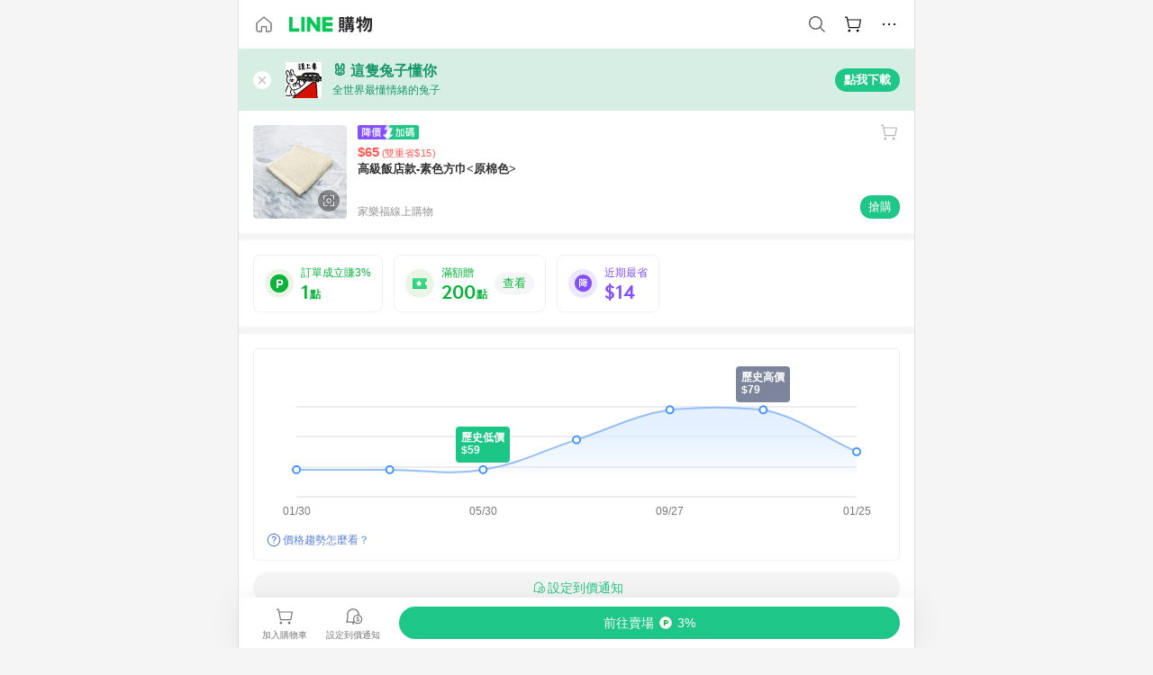

--- FILE ---
content_type: text/html;charset=utf-8
request_url: https://buy.line.me/product/286/6510106200201
body_size: 72931
content:
<!DOCTYPE html><html  lang="zh-Hant" class="chrome"><head><meta charset="utf-8">
<meta name="viewport" content="width=device-width, initial-scale=1.0, maximum-scale=1.0, user-scalable=0, viewport-fit=cover">
<title>高級飯店款-素色方巾&lt;原棉色&gt;推薦 | 家樂福線上購物 | LINE購物</title>
<link rel="preconnect" href="https://shopping.line-scdn.net">
<link rel="preconnect" href="https://obs.line-scdn.net">
<link rel="preconnect" href="https://buy-obs.line-scdn.net">
<link integrity="sha384-veTaDUoVC1gAyUNefwt5XTBvPpXjCCTAz5rzJSF4jVdb80F7+db1cJRqGSQ+U3hI" rel="stylesheet" href="/assets/style.Dy3VkVoT.css" crossorigin>
<link rel="preload" as="image" href="https://shopping.line-scdn.net/0hRQNZEk-3DX5zIxgcBmpyKSJ-EQ8bVVRpDBsXXARmTUtXEkssHRARGQQhBE5fFEkoGxZLTFEnVUpeQUN7HUERdlcjBE5bR0ogTE1AEFBmU09bE0J_ThE/w360">
<link integrity="sha384-aS6CQRMmFQDVlzk5zMyYGHbZ3//HfsRBoknIWfsfivKPyK84q8Fd7sHtNa+GW7gD" rel="modulepreload" as="script" crossorigin href="/assets/ClWINeZp.js">
<link integrity="sha384-puUhiltG/upBdgotWMB3Tn59eH3sa6jO7SRfTrXqJvdXS93MS9urFX6EPz0rzV+g" rel="modulepreload" as="script" crossorigin href="/assets/DWEBA5Kw.js">
<link integrity="sha384-sFcG0QWO8jYpK1JUaoMKWP8Jednw0Vr5QRxBDaag0h4y0Ql4K9ehgpT3vFlbZWZM" rel="modulepreload" as="script" crossorigin href="/assets/B-WtP0-P.js">
<link integrity="sha384-CDtVvBl71/aA332qPJpf6c/bR9hyw2K0qxXuW//3CrMj+nXSOKfhDayLAlFAnza+" rel="modulepreload" as="script" crossorigin href="/assets/Cxr1kjAV.js">
<link integrity="sha384-N5FVBj73iapHS58DuZcLFl1DXzO9TCfGE73q3kHJW+wt8Ug2F36HKkxLAMoiPdB0" rel="modulepreload" as="script" crossorigin href="/assets/B6UhmVfl.js">
<link integrity="sha384-ST8I0xtxA6XzRrSRrdYPQsLIspZ4MZOzD0chic2Ydvyfxm4mUzkG+eq5XzlWJB44" rel="modulepreload" as="script" crossorigin href="/assets/DjUcJ_jh.js">
<link integrity="sha384-fUvxdIu9X+w21LOFBDqxl9OfYx1ilis3ia0/59jklixT0+fCl/P5nV+AFF5LjYMn" rel="modulepreload" as="script" crossorigin href="/assets/Dny0-PXn.js">
<link integrity="sha384-AFKLN/G1UToV8ly+7diwoMP3gadjOEk71MEsDJnAIVUZ5emml/2EFSbHj1suaSwC" rel="modulepreload" as="script" crossorigin href="/assets/C-3UguDH.js">
<link integrity="sha384-KW1uzeAZIk4hQ93rh3PvqO4BVF5m3XsIn9NFU/aR3yifep5YajFSy4aFf8KqCqK7" rel="modulepreload" as="script" crossorigin href="/assets/v9xcw1LG.js">
<link integrity="sha384-EM/+MD8vUfFdk4mR7a11+1YFWJIMtInKiICSirpJWbu0Gm8PFPJGJ3uPjIvAjl5Y" rel="modulepreload" as="script" crossorigin href="/assets/A7pdzCvD.js">
<link integrity="sha384-O9wDmmHMoShwxR7iQ0g7X9LfWdJC9IvtqJRg0UEFLVQohkh0EcUg1VmuSGEyBqft" rel="modulepreload" as="script" crossorigin href="/assets/U1Mqgngy.js">
<link integrity="sha384-vS7ZHOnH9WcHRvuPeO6a1xjbv/1G3njUGTzo1jXcIWJefgE7lELYztaYHYFmzOyj" rel="modulepreload" as="script" crossorigin href="/assets/BrjJv4sf.js">
<link integrity="sha384-YDX1Zg/oKiV0atYLKEgE+aSYzMP5K6sxb9qoJi60p/8c+Y8kPaxAJk7L9J14uLtr" rel="modulepreload" as="script" crossorigin href="/assets/B0HIickq.js">
<link integrity="sha384-F85Xa+LiPmOQHfmQWKhAXI//6iZTArcngkzjdc/e29w2RRhdb8NsP4z+GGp2iO5g" rel="modulepreload" as="script" crossorigin href="/assets/DsapwRds.js">
<link integrity="sha384-gKvt00FiT0pR2yNrAOxQAHrQaKFjbxN0hk4z2oXxttuXd+abx2ejD+ya1DMJPppI" rel="modulepreload" as="script" crossorigin href="/assets/BW8-Cx75.js">
<link integrity="sha384-/qCVepunjgZpBNqq9qEN0nR52nL91eZfBbaMVQHsKF95X8llWnrCOVCw+TnIyB0c" rel="modulepreload" as="script" crossorigin href="/assets/DMyCNnhL.js">
<link integrity="sha384-JseyxzC57CWJbtV49iR7CH7B/4D4UuLRBNjlTwpwqq6KkG679jAl2eN4yW5TQWM3" rel="modulepreload" as="script" crossorigin href="/assets/NYSa1nqt.js">
<link integrity="sha384-670kNhj6TfUhSw6bjrBkpUtPen/HnXpzxpNPlhTLqdKE3SpBZ4yHywz4sLEcesaR" rel="modulepreload" as="script" crossorigin href="/assets/U7qiv8fy.js">
<link integrity="sha384-jcVoHEGfy1rT44f9+rq6CruiANWSb2up5btZRHiHqMzbT0rQpT5D3BffwkZqEseo" rel="modulepreload" as="script" crossorigin href="/assets/voZPDpH9.js">
<link integrity="sha384-AfT4+ysEsOp2zi3VIAeJ/Xytg8zuXor/O1wvPAvSaXdYIPUu0QtJ9ChtJDppjLeI" rel="modulepreload" as="script" crossorigin href="/assets/25RJtlCR.js">
<link integrity="sha384-xfnz8HOgwkT1+7SW6NVeMkffF3cYRN1NbIIxtlxVy1APlluxgY009XAMsS/m6a5r" rel="modulepreload" as="script" crossorigin href="/assets/DCuxLq5J.js">
<link integrity="sha384-gImwj3tnKGnnLr+bHfBBs6vbnjU2lU4jFvHr5xLXDIzKHcI8Xoj2g/pT3YHQzZCE" rel="modulepreload" as="script" crossorigin href="/assets/CHBAMMip.js">
<link integrity="sha384-XtQLyvieV5X12MHQhzAgxsGxOYsHR/broftXpufdVBBv6oJyaXrEgJmB6QIvRFNT" rel="modulepreload" as="script" crossorigin href="/assets/CA3_LmoR.js">
<link integrity="sha384-w0kWzVQAZkEjg9FkmPG540qDtcm00jJT+eNq4IHIIXkG4UmgDuKQEDZ1b1yEoK3N" rel="modulepreload" as="script" crossorigin href="/assets/C2-HdDP7.js">
<link integrity="sha384-S9B65ybck2uv7dT/AbCQe6IM9vFvXzL4FBKnewGeBjc+pSQ8D1+54Tm3srLUAl3i" rel="modulepreload" as="script" crossorigin href="/assets/CVGh049B.js">
<link integrity="sha384-pDiqN5pq31zpGT6cCmrSJFPX9VgJYt40ebs0tKXgBYlDCEYd1XfYNCz8j/MNOTch" rel="modulepreload" as="script" crossorigin href="/assets/D2iDeFwP.js">
<link integrity="sha384-zuwrqWyQCUR4QTfKPVjlIG66+LYzs1R3mb00UkPuaLJHSm85EV3nSsYvfkggcIAp" rel="modulepreload" as="script" crossorigin href="/assets/B7shRcNd.js">
<link integrity="sha384-XhsVRS6NqRQjhvJ3IGRwnX2M0lbru+M9Jpw4KMcJETMu5Co4H8GO+G9++KIzwB58" rel="modulepreload" as="script" crossorigin href="/assets/BbeRj8oU.js">
<link integrity="sha384-gkn/b6tDYLRoP7IOmKB/sfCCPzmDe6nXHD6AhkIHNTUjvVEndC6uuHkbOuRjlOUA" rel="modulepreload" as="script" crossorigin href="/assets/DB1spj03.js">
<script src="https://static.line-scdn.net/liff/edge/2/sdk.js" defer data-hid="liff"></script>
<link rel="prefetch" as="image" type="image/png" href="/assets/ico-AIPrice--light.DBIYnsEs.png">
<link rel="prefetch" as="image" type="image/png" href="/assets/ico-AIPrice--dark.C7eYdi9Z.png">
<link rel="prefetch" as="image" type="image/png" href="/assets/ico-social108-line.Kg5Ad751.png">
<link rel="prefetch" as="image" type="image/png" href="/assets/ico-social108-fb.t9leBe85.png">
<link rel="prefetch" as="image" type="image/png" href="/assets/ico-social108-url.k_GOwe6c.png">
<link rel="prefetch" as="image" type="image/svg+xml" href="/assets/ico-navbar-home--black.rvetcKm_.svg">
<link rel="prefetch" as="image" type="image/svg+xml" href="/assets/ico-glass.B9b_u7qf.svg">
<link rel="prefetch" as="image" type="image/svg+xml" href="/assets/ico-product-like--black.R8gay-KN.svg">
<link rel="prefetch" as="image" type="image/svg+xml" href="/assets/ico-clock.CRfZodhE.svg">
<link rel="prefetch" as="image" type="image/png" href="/assets/favorite_img1.Dpi7Wrpc.png">
<link rel="prefetch" as="image" type="image/png" href="/assets/img-shoppingCart.2pyXJ4-e.png">
<link rel="prefetch" as="image" type="image/svg+xml" href="/assets/loading.D9q3AnIC.svg">
<link rel="prefetch" as="image" type="image/svg+xml" href="/assets/loading_big.Cu1Hp-nL.svg">
<link rel="prefetch" as="image" type="image/svg+xml" href="/assets/loading_white.CPnzDYu_.svg">
<link rel="prefetch" as="image" type="image/svg+xml" href="/assets/loading_white_big.BWd4BJ3W.svg">
<link rel="prefetch" as="image" type="image/png" href="/assets/img-error.DwjqFPrn.png">
<link rel="prefetch" as="image" type="image/png" href="/assets/img-priceTrackerTutorial--step1.CCKIm-vN.png">
<link rel="prefetch" as="image" type="image/png" href="/assets/img-priceTrackerTutorial--step2.DYym_dnR.png">
<link rel="prefetch" as="image" type="image/png" href="/assets/img-priceTrackerTutorial--step3.BYe8Y216.png">
<link rel="prefetch" as="image" type="image/png" href="/assets/img-priceTrackerTutorial--step4.C4vthmjI.png">
<link rel="prefetch" as="image" type="image/png" href="/assets/img-tips-transferinfo.ElFsZNPa.png">
<link rel="prefetch" as="image" type="image/png" href="/assets/ico-tutorial-linepoints.DxmGtkDv.png">
<link rel="prefetch" as="image" type="image/png" href="/assets/ico-tutorial-lowprice.BY6GCV4e.png">
<link rel="prefetch" as="image" type="image/png" href="/assets/ico-tutorial-savemoney.DuUdrL5v.png">
<link rel="prefetch" as="image" type="image/png" href="/assets/ico-tutorial-benefit.T1eTBBAv.png">
<link rel="prefetch" as="image" type="image/png" href="/assets/img-linepoint-step1.BQkKHcGR.png">
<link rel="prefetch" as="image" type="image/png" href="/assets/img-linepoint-step2.DoDZehq4.png">
<link rel="prefetch" as="image" type="image/png" href="/assets/img-linepoint-step3.DqhkqNI8.png">
<link rel="prefetch" as="image" type="image/png" href="/assets/img-tutorial-angpauinfo.C691D31o.png">
<link rel="prefetch" as="image" type="image/png" href="/assets/img-angpau-step1.Choa-Nah.png">
<link rel="prefetch" as="image" type="image/png" href="/assets/img-angpau-step2.fOOUmOrQ.png">
<link rel="prefetch" as="image" type="image/png" href="/assets/img-angpau-step3.DXVOzogX.png">
<link rel="prefetch" as="image" type="image/png" href="/assets/img-angpau-step4.hBrkGnJz.png">
<link rel="prefetch" as="image" type="image/png" href="/assets/ico-tutorialHongbao.DGh0-HQ3.png">
<link rel="prefetch" as="image" type="image/png" href="/assets/img-tutorial-missioninfo.C-SATwqO.png">
<link rel="prefetch" as="image" type="image/png" href="/assets/ico-tutorialMission.DfTvKlPf.png">
<link rel="prefetch" as="image" type="image/png" href="/assets/img-tips-quota.VCNhqGxs.png">
<link rel="prefetch" as="image" type="image/png" href="/assets/img-tutorial-monthlybuyinfo.BOFEwRbW.png">
<link rel="prefetch" as="image" type="image/png" href="/assets/ico-tutorial-monthlybuyCart.qZCLjCL2.png">
<link rel="prefetch" as="image" type="image/png" href="/assets/ico-tutorial-monthlybuyCheck.CUtUT1Rq.png">
<link rel="prefetch" as="image" type="image/png" href="/assets/img-monthlybuy-step1.cqlPuECQ.png">
<link rel="prefetch" as="image" type="image/png" href="/assets/img-monthlybuy-step2.BDi3eOp1.png">
<link rel="prefetch" as="image" type="image/png" href="/assets/img-monthlybuy-step3.D7J2Pm6_.png">
<link rel="prefetch" as="image" type="image/png" href="/assets/img-monthlybuy-step4.D0_Dqac8.png">
<link rel="prefetch" as="image" type="image/png" href="/assets/ico-tutorialMonthlybuy.K1GCo0qF.png">
<link rel="prefetch" as="image" type="image/png" href="/assets/ico-tutorial-priviledge1.xvbEMEh0.png">
<link rel="prefetch" as="image" type="image/png" href="/assets/ico-tutorial-priviledge2.CCgQq_9g.png">
<link rel="prefetch" as="image" type="image/png" href="/assets/ico-tutorial-priviledge3.C4Z4uf-h.png">
<link rel="prefetch" as="image" type="image/png" href="/assets/ico-tutorial-priviledge4.DSyXnJ5T.png">
<link rel="prefetch" as="image" type="image/png" href="/assets/img-tutorial-passportinfo.BzBrDoPg.png">
<link rel="prefetch" as="image" type="image/png" href="/assets/ico-tutorialPassport.CKyw9_Hr.png">
<link rel="prefetch" as="image" type="image/svg+xml" href="/assets/img-unrecognizableProductDefault.CyRpUHyn.svg">
<link rel="prefetch" as="image" type="image/svg+xml" href="/assets/img-noCopMerchantDefault.DIDmNaBz.svg">
<link rel="prefetch" as="image" type="image/png" href="/assets/og_image.Dc0El0ue.png">
<link rel="prefetch" as="image" type="image/png" href="/assets/favicon-32x32.CERNqo6f.png">
<link rel="prefetch" as="image" type="image/png" href="/assets/favicon-16x16.DsIZ3wwF.png">
<link rel="prefetch" as="image" type="image/x-icon" href="/assets/favicon.CW2t5flA.ico">
<link rel="prefetch" as="image" type="image/png" href="/assets/apple-touch-icon.BVJpEzX5.png">
<link rel="prefetch" as="image" type="image/svg+xml" href="/assets/safari-pinned-tab.Bfe6lB9P.svg">
<link rel="prefetch" as="image" type="image/svg+xml" href="/assets/badge-parity.DoTzVVDB.svg">
<link rel="prefetch" as="image" type="image/svg+xml" href="/assets/badge-fresh.C0DVF-gn.svg">
<link rel="prefetch" as="image" type="image/svg+xml" href="/assets/badge-newStore.Cg1pHwnu.svg">
<link rel="prefetch" as="image" type="image/svg+xml" href="/assets/badge-ranking.Bk2qrM48.svg">
<link rel="prefetch" as="image" type="image/svg+xml" href="/assets/badge-rush.BTygeurn.svg">
<link rel="prefetch" as="image" type="image/svg+xml" href="/assets/badge-hotSearch.BNmm1d9W.svg">
<link rel="prefetch" as="image" type="image/svg+xml" href="/assets/badge-recommendation.CkDV9CeC.svg">
<link rel="prefetch" as="image" type="image/svg+xml" href="/assets/badge-showLowerPrice.VgEbcxW2.svg">
<link rel="prefetch" as="image" type="image/png" href="/assets/img-angpauCircle.zsfDvmnf.png">
<link rel="prefetch" as="image" type="image/svg+xml" href="/assets/ico-shoppingNoteEntry-default--black.DD5vC7JS.svg">
<link rel="prefetch" as="image" type="image/svg+xml" href="/assets/ico-shoppingNoteEntry-default--white.O30l9mZp.svg">
<link rel="prefetch" as="image" type="image/svg+xml" href="/assets/ico-shoppingBag.kJOU3R3r.svg">
<link rel="prefetch" as="image" type="image/svg+xml" href="/assets/ico-shoppingNote.CYf5R6p8.svg">
<link rel="prefetch" as="image" type="image/svg+xml" href="/assets/img-logo--colorful.D_usoKOi.svg">
<link rel="prefetch" as="image" type="image/svg+xml" href="/assets/ico-arrow--leftBlack.CnoHEo6X.svg">
<link rel="prefetch" as="image" type="image/svg+xml" href="/assets/ico-outlined-homepageBlack.D_Bu0PkT.svg">
<link rel="prefetch" as="image" type="image/svg+xml" href="/assets/ico-bell--black.rDjO1CtY.svg">
<link rel="prefetch" as="image" type="image/svg+xml" href="/assets/ico-cartDarkGray.B0_Zm9Er.svg">
<link rel="prefetch" as="image" type="image/svg+xml" href="/assets/ico-glassDeepGrey.4HBuXfpO.svg">
<link rel="prefetch" as="image" type="image/svg+xml" href="/assets/ico-menu--black.DIw2ISWO.svg">
<link rel="prefetch" as="image" type="image/svg+xml" href="/assets/ico-close--black.C0D_WCjI.svg">
<link rel="prefetch" as="image" type="image/svg+xml" href="/assets/ico-barcodeBlack.EMGqZUEa.svg">
<link rel="prefetch" as="image" type="image/svg+xml" href="/assets/img-logo--white.ws-OQZLF.svg">
<link rel="prefetch" as="image" type="image/svg+xml" href="/assets/ico-arrow--leftWhite2.DisqKg3Y.svg">
<link rel="prefetch" as="image" type="image/svg+xml" href="/assets/ico-outlined-homepageWhite.0N_nKCXb.svg">
<link rel="prefetch" as="image" type="image/svg+xml" href="/assets/ico-bell--white.As7mgZX1.svg">
<link rel="prefetch" as="image" type="image/svg+xml" href="/assets/ico-cart.BCosiCm-.svg">
<link rel="prefetch" as="image" type="image/svg+xml" href="/assets/ico-glassWhite.DjoHr4D6.svg">
<link rel="prefetch" as="image" type="image/svg+xml" href="/assets/ico-menu--white.D5XWMDLz.svg">
<link rel="prefetch" as="image" type="image/svg+xml" href="/assets/ico-close--white.BH9pt9aA.svg">
<link rel="prefetch" as="image" type="image/svg+xml" href="/assets/ico-barcodeWhite.9e_7wgQd.svg">
<link rel="prefetch" as="image" type="image/svg+xml" href="/assets/ico-close--button.DlQeO4mx.svg">
<link rel="prefetch" as="image" type="image/png" href="/assets/ico-goUp.9ngTY99_.png">
<link rel="prefetch" as="image" type="image/svg+xml" href="/assets/ico-navbar-home.pTdx6kH8.svg">
<link rel="prefetch" as="image" type="image/svg+xml" href="/assets/ico-navbar-homeOn.BXKY35o-.svg">
<link rel="prefetch" as="image" type="image/svg+xml" href="/assets/ico-navbar-brand.DSm8Mb_j.svg">
<link rel="prefetch" as="image" type="image/svg+xml" href="/assets/ico-navbar-brandOn.BGbRYYkS.svg">
<link rel="prefetch" as="image" type="image/svg+xml" href="/assets/ico-navbar-benefit.CVpFf2LJ.svg">
<link rel="prefetch" as="image" type="image/svg+xml" href="/assets/ico-navbar-benefitOn.CMjzQK5w.svg">
<link rel="prefetch" as="image" type="image/svg+xml" href="/assets/ico-navbar-special.Bv7eUmCf.svg">
<link rel="prefetch" as="image" type="image/svg+xml" href="/assets/ico-navbar-specialOn.CA8QWgEz.svg">
<link rel="prefetch" as="image" type="image/svg+xml" href="/assets/ico-navbar-account.D_JBbAaL.svg">
<link rel="prefetch" as="image" type="image/svg+xml" href="/assets/ico-navbar-accountOn.lN8Sl9dl.svg">
<link rel="prefetch" as="image" type="image/svg+xml" href="/assets/img-recommend.KMJbq0_8.svg">
<link rel="prefetch" as="image" type="image/svg+xml" href="/assets/img-totop.B59KCYmN.svg">
<link rel="prefetch" as="image" type="image/svg+xml" href="/assets/ico-arrow--left777777.CiUgt2Xu.svg">
<link rel="prefetch" as="image" type="image/png" href="/assets/ico-social50-line.BRshQTKT.png">
<link rel="prefetch" as="image" type="image/png" href="/assets/ico-social50-fb.BBsgz-Qv.png">
<link rel="prefetch" as="image" type="image/png" href="/assets/ico-social50-url.CMtwK1k1.png">
<link rel="prefetch" as="image" type="image/png" href="/assets/ico-social72-line.BEYufS0u.png">
<link rel="prefetch" as="image" type="image/png" href="/assets/ico-social72-fb.CngPcpDD.png">
<link rel="prefetch" as="image" type="image/png" href="/assets/ico-social72-url.BsnljhuG.png">
<link rel="prefetch" as="image" type="image/svg+xml" href="/assets/ico-ok.Bx9Y-ieW.svg">
<link rel="prefetch" as="image" type="image/svg+xml" href="/assets/ico-okOn.CVd3fBBN.svg">
<link rel="prefetch" as="image" type="image/svg+xml" href="/assets/ico-check-green.BLcA-ro-.svg">
<link rel="prefetch" as="image" type="image/png" href="/assets/favorite_bg.BuLA8s9V.png">
<link rel="prefetch" as="image" type="image/svg+xml" href="/assets/ico-checkedWhite.CSrkc97X.svg">
<link rel="prefetch" as="image" type="image/svg+xml" href="/assets/ico-checkedGray.Tvl1Ks0l.svg">
<link rel="prefetch" as="image" type="image/svg+xml" href="/assets/ico-loading--white.5G4YHqfR.svg">
<link rel="prefetch" as="image" type="image/svg+xml" href="/assets/ico-arrow--right.CNWSdj0U.svg">
<link rel="prefetch" as="image" type="image/svg+xml" href="/assets/ico-cartOrange.BJckGTg5.svg">
<link rel="prefetch" as="image" type="image/svg+xml" href="/assets/ico-shop--white.DULimFDL.svg">
<link rel="prefetch" as="image" type="image/png" href="/assets/img-AIpriceWithSpotLight.hjXHnhT5.png">
<link rel="prefetch" as="image" type="image/svg+xml" href="/assets/ico-calendarWhite.B-rHPhUf.svg">
<link rel="prefetch" as="image" type="image/svg+xml" href="/assets/ico-settingPriceAlertBell--white.CWhCFx-a.svg">
<link rel="prefetch" as="image" type="image/svg+xml" href="/assets/ico-arrow--rightGray.CoWdCWie.svg">
<link rel="prefetch" as="image" type="image/svg+xml" href="/assets/ico-point--green.C6QozQX8.svg">
<link rel="prefetch" as="image" type="image/svg+xml" href="/assets/ico-point--gray.CwT7ymaW.svg">
<link rel="prefetch" as="image" type="image/svg+xml" href="/assets/img-radarGreen.CN93xa6Z.svg">
<link rel="prefetch" as="image" type="image/svg+xml" href="/assets/ico-cancel--grey.y20wjKk9.svg">
<link rel="prefetch" as="image" type="image/svg+xml" href="/assets/ico-arrow--downGreen.DamuGg1d.svg">
<link rel="prefetch" as="image" type="image/svg+xml" href="/assets/ico-issueBlue.Cv_EvCnD.svg">
<link rel="prefetch" as="image" type="image/svg+xml" href="/assets/ico-settingPriceAlertBell--green.DGhGrK5M.svg">
<link rel="prefetch" as="image" type="image/svg+xml" href="/assets/ico-arrow--rightBlack.C_lxOHQh.svg">
<link rel="prefetch" as="image" type="image/svg+xml" href="/assets/ico-questionMarkGrey.EX5aKzhd.svg">
<link rel="prefetch" as="image" type="image/svg+xml" href="/assets/ico-point--white.DiQtpN6g.svg">
<link rel="prefetch" as="image" type="image/svg+xml" href="/assets/img-presentBox--green.TVcvGSjo.svg">
<link rel="prefetch" as="image" type="image/svg+xml" href="/assets/ico-exclamation-green.C22jQFzh.svg">
<link rel="prefetch" as="image" type="image/png" href="/assets/img-tutorial-newbuyerAngpau.IQc2VBXm.png">
<link rel="prefetch" as="image" type="image/png" href="/assets/ico-tutorial-newbuyerAngpau.BF2RphfN.png">
<link rel="prefetch" as="image" type="image/svg+xml" href="/assets/ico-arrow--downGreyLight.-PxCy2F4.svg">
<link rel="prefetch" as="image" type="image/png" href="/assets/img-tutorial-bannerLinepoint.DSRIAVpU.png">
<link rel="prefetch" as="image" type="image/svg+xml" href="/assets/ico-arrow--downGreyDeep.Dy_jgCzs.svg">
<link rel="prefetch" as="image" type="image/png" href="/assets/img-tutorialTopimg.BVwuYd1V.png">
<link rel="prefetch" as="image" type="image/svg+xml" href="/assets/ico-trashCanRed.DFMeqfHR.svg">
<link rel="prefetch" as="image" type="image/svg+xml" href="/assets/img-loading.DAd8vyWK.svg">
<link rel="prefetch" as="image" type="image/svg+xml" href="/assets/ico-photo000000.5FvFntbr.svg">
<link rel="prefetch" as="image" type="image/svg+xml" href="/assets/ico-pen000000.DBRHNis3.svg">
<link rel="prefetch" as="image" type="image/svg+xml" href="/assets/ico-tag000000.Denfp1DR.svg">
<link rel="prefetch" as="image" type="image/svg+xml" href="/assets/ico-dollar000000.BBxnChPV.svg">
<link rel="prefetch" as="image" type="image/svg+xml" href="/assets/ico-cancelWhiteA20.6tHz8eS3.svg">
<link rel="prefetch" as="image" type="image/svg+xml" href="/assets/ico-arrow--down111111bold.DB1gtSeb.svg">
<link rel="prefetch" as="image" type="image/svg+xml" href="/assets/ico-exclamationMarkGrey.CEgQ3w61.svg">
<link rel="prefetch" as="image" type="image/svg+xml" href="/assets/ico-creditCard.MO3Wkm5M.svg">
<link rel="prefetch" as="image" type="image/svg+xml" href="/assets/ico-user.D7s6ESw9.svg">
<link rel="prefetch" as="image" type="image/svg+xml" href="/assets/ico-coinBlack.Ct9QrHk9.svg">
<link rel="prefetch" as="image" type="image/svg+xml" href="/assets/ico-couponPercentage.CIm48I56.svg">
<link rel="prefetch" as="image" type="image/svg+xml" href="/assets/ico-signIn.RQuDDcX3.svg">
<link rel="prefetch" as="image" type="image/svg+xml" href="/assets/ico-lineDelima._tfoT26-.svg">
<link rel="prefetch" as="image" type="image/svg+xml" href="/assets/ico-creditCardWhite.BkVg_c6S.svg">
<link rel="prefetch" as="image" type="image/svg+xml" href="/assets/ico-userWhite.IJSphSZp.svg">
<link rel="prefetch" as="image" type="image/svg+xml" href="/assets/ico-coinWhite.t-RxNaGa.svg">
<link rel="prefetch" as="image" type="image/svg+xml" href="/assets/ico-couponPercentageWhite.CD6BGOfi.svg">
<link rel="prefetch" as="image" type="image/svg+xml" href="/assets/ico-signInWhite.EeTUhtJC.svg">
<link rel="prefetch" as="image" type="image/svg+xml" href="/assets/ico-lineDelimaWhite.Y-PHdCqD.svg">
<link rel="prefetch" as="image" type="image/svg+xml" href="/assets/ico-uploadImage1EC687.DaaQVrkB.svg">
<link rel="prefetch" as="image" type="image/svg+xml" href="/assets/img-notebannerBg.CsLcSsSa.svg">
<link rel="prefetch" as="image" type="image/svg+xml" href="/assets/ico-shoppingNoteBlack.BzRwSPw5.svg">
<link rel="prefetch" as="image" type="image/svg+xml" href="/assets/ico-pen949494.BZVhkxZe.svg">
<link rel="prefetch" as="image" type="image/svg+xml" href="/assets/ico-outlink111111.DD33-WtY.svg">
<link rel="prefetch" as="image" type="image/svg+xml" href="/assets/ico-arrow--right111111.q8YJKxfQ.svg">
<link rel="prefetch" as="image" type="image/svg+xml" href="/assets/ico-plus111111.m8dDflS3.svg">
<link rel="prefetch" as="image" type="image/svg+xml" href="/assets/ico-plusc8c8c8.Wh1N6N8x.svg">
<link rel="prefetch" as="image" type="image/svg+xml" href="/assets/ico-angpau.T5T0hVop.svg">
<link rel="prefetch" as="image" type="image/svg+xml" href="/assets/ico-angpauMonochrome.DhKf0X6A.svg">
<link rel="prefetch" as="image" type="image/svg+xml" href="/assets/ico-rewardMission.CqGtjBsp.svg">
<link rel="prefetch" as="image" type="image/svg+xml" href="/assets/icon_missionDisable.BO9SDy4V.svg">
<link rel="prefetch" as="image" type="image/svg+xml" href="/assets/ico-penC8C8C8.Do7VrS4u.svg">
<link rel="prefetch" as="image" type="image/svg+xml" href="/assets/ico-okFF5B57.ClNzYsMv.svg">
<link rel="prefetch" as="image" type="image/png" href="/assets/bg-hotSearch-right.DrLYAb6T.png">
<link rel="prefetch" as="image" type="image/png" href="/assets/bg-hotSearch-left.BPZujni4.png">
<link rel="prefetch" as="script" crossorigin href="/assets/C8Y1Iqe3.js">
<link rel="prefetch" as="script" crossorigin href="/assets/CvJdEzwu.js">
<link rel="prefetch" as="script" crossorigin href="/assets/CRXDlQ9p.js">
<link rel="prefetch" as="script" crossorigin href="/assets/DayJJwqV.js">
<link rel="prefetch" as="script" crossorigin href="/assets/BXZcsJlh.js">
<link rel="prefetch" as="script" crossorigin href="/assets/OmP9Hlm_.js">
<link rel="prefetch" as="script" crossorigin href="/assets/CeMcXahk.js">
<link rel="prefetch" as="script" crossorigin href="/assets/D8gJ20pR.js">
<link rel="prefetch" as="script" crossorigin href="/assets/DOedsHhJ.js">
<link rel="prefetch" as="script" crossorigin href="/assets/DA85VI9E.js">
<link rel="prefetch" as="image" type="image/svg+xml" href="/assets/ico-navbar-categoryOn.BT6ruzlk.svg">
<link rel="prefetch" as="image" type="image/svg+xml" href="/assets/img-angpau.FmLdLkvD.svg">
<link rel="prefetch" as="image" type="image/svg+xml" href="/assets/img-lowerPriceText.B9sycJ2j.svg">
<link rel="prefetch" as="image" type="image/svg+xml" href="/assets/img-allFullStamp.BKwEGvce.svg">
<link rel="prefetch" as="image" type="image/png" href="/assets/badge-bestTiming.CXJDr1_1.png">
<link rel="prefetch" as="image" type="image/svg+xml" href="/assets/ico-bell--grey.CVZtyURQ.svg">
<link rel="prefetch" as="image" type="image/svg+xml" href="/assets/ico-bell--green.BjLIXZQX.svg">
<link rel="prefetch" as="image" type="image/gif" href="/assets/img-badgeBg.GFu2V2pV.gif">
<link rel="prefetch" as="image" type="image/png" href="/assets/ico-entryAngpau.BY7xqj1H.png">
<link rel="prefetch" as="image" type="image/png" href="/assets/ico-entryFirstTimerBuy.CSKtfg0q.png">
<link rel="prefetch" as="image" type="image/png" href="/assets/ico-entryRegularShopping.iBG3AS9F.png">
<link rel="prefetch" as="image" type="image/png" href="/assets/rank_1.DGWx_WX6.png">
<link rel="prefetch" as="image" type="image/png" href="/assets/rank_2.BZoQ1Ylf.png">
<link rel="prefetch" as="image" type="image/png" href="/assets/rank_3.D4miq1ro.png">
<link rel="prefetch" as="image" type="image/png" href="/assets/rank_4.CZlnCNsm.png">
<link rel="prefetch" as="image" type="image/png" href="/assets/rank_5.CHTRhhzc.png">
<link rel="prefetch" as="image" type="image/png" href="/assets/rank_6.xT_aAa5U.png">
<link rel="prefetch" as="image" type="image/png" href="/assets/rank_7.BhBPxHHN.png">
<link rel="prefetch" as="image" type="image/png" href="/assets/rank_8.BWY3qQi4.png">
<link rel="prefetch" as="image" type="image/png" href="/assets/rank_9.CX4IY0_P.png">
<link rel="prefetch" as="image" type="image/png" href="/assets/rank_10.ByWKecS-.png">
<link rel="prefetch" as="image" type="image/png" href="/assets/badge-waitBePaid.D6A37hwP.png">
<link rel="prefetch" as="image" type="image/svg+xml" href="/assets/badge-commercial.DH5N_pEF.svg">
<link rel="prefetch" as="image" type="image/svg+xml" href="/assets/ico-fire.DUEfKXq5.svg">
<link rel="prefetch" as="image" type="image/png" href="/assets/ico-cart-like--heartbeat.BhSG233-.png">
<link rel="prefetch" as="image" type="image/png" href="/assets/ico-product-like--heartbeat.DLzkncHw.png">
<link rel="prefetch" as="image" type="image/svg+xml" href="/assets/ico-shoppingNoteB7B7B7.BhHnpug5.svg">
<link rel="prefetch" as="image" type="image/svg+xml" href="/assets/ico-shoppingNote--selected.DZluD8K6.svg">
<link rel="prefetch" as="image" type="image/svg+xml" href="/assets/ico-shoppingNote777777.CblRvGvO.svg">
<link rel="prefetch" as="image" type="image/svg+xml" href="/assets/ico-product-like.xTa1aUAx.svg">
<link rel="prefetch" as="image" type="image/svg+xml" href="/assets/ico-product-liked.CuLQs_Nv.svg">
<link rel="prefetch" as="image" type="image/svg+xml" href="/assets/ico-product-like--white.D0MeNH-k.svg">
<link rel="prefetch" as="image" type="image/svg+xml" href="/assets/ico-cartGray.CWkBJ-Sp.svg">
<link rel="prefetch" as="image" type="image/svg+xml" href="/assets/ico-cartBlack--bottom.BUej1hUO.svg">
<link rel="prefetch" as="image" type="image/svg+xml" href="/assets/ico-cartOrange--bottom.B5ZBhwRt.svg">
<link rel="prefetch" as="image" type="image/svg+xml" href="/assets/badge-store--boxType.B9MdYrIc.svg">
<link rel="prefetch" as="image" type="image/svg+xml" href="/assets/badge-store.BxS3T5LF.svg">
<link rel="prefetch" as="image" type="image/svg+xml" href="/assets/badge-gift--boxType.D_d51sJ0.svg">
<link rel="prefetch" as="image" type="image/svg+xml" href="/assets/badge-gift.S-K2wspb.svg">
<link rel="prefetch" as="image" type="image/svg+xml" href="/assets/ico-shoppingLens.oyB_I5Qj.svg">
<link rel="prefetch" as="image" type="image/svg+xml" href="/assets/ico-share.C3pSXDao.svg">
<link rel="prefetch" as="image" type="image/svg+xml" href="/assets/ico-addFriend.Ums4xyGk.svg">
<link rel="prefetch" as="image" type="image/svg+xml" href="/assets/ico-settingPriceAlertBell--grey.8YI4mhGV.svg">
<link rel="prefetch" as="image" type="image/svg+xml" href="/assets/ico-editPriceAlertBell--green.yx0w76OW.svg">
<link rel="prefetch" as="image" type="image/svg+xml" href="/assets/badge-direct.-_MmXx0U.svg">
<link rel="prefetch" as="image" type="image/svg+xml" href="/assets/line_payWhite.CeF-mufA.svg">
<link rel="prefetch" as="image" type="image/svg+xml" href="/assets/line_loginWhite.ChpHW_Sp.svg">
<link rel="prefetch" as="image" type="image/svg+xml" href="/assets/line_pointWhite.Bv3Y4AZB.svg">
<link rel="prefetch" as="image" type="image/svg+xml" href="/assets/ico-ai.BbwD8uvP.svg">
<link rel="prefetch" as="image" type="image/svg+xml" href="/assets/ico-point--grey.Dg8b4yyB.svg">
<link rel="prefetch" as="image" type="image/png" href="/assets/img-bestPriceBadge--short.Cc856gG1.png">
<link rel="prefetch" as="image" type="image/png" href="/assets/img-bestPriceBadge.fRPGm0dd.png">
<link rel="prefetch" as="image" type="image/png" href="/assets/ico-ai.ZVJ4hbF3.png">
<link rel="prefetch" as="image" type="image/svg+xml" href="/assets/ico-checkedGreen--bold.DzVb0O_a.svg">
<link rel="prefetch" as="image" type="image/svg+xml" href="/assets/ico-arrow--downWhite.CbCo2gZi.svg">
<link rel="prefetch" as="image" type="image/svg+xml" href="/assets/ico-landmarkWhite.DxGMDzlf.svg">
<link rel="prefetch" as="image" type="image/svg+xml" href="/assets/ico-landmarkGreen.C0v04Ctn.svg">
<link rel="prefetch" as="image" type="image/svg+xml" href="/assets/ico-landmarkBlue.CwEOCby7.svg">
<link rel="prefetch" as="image" type="image/svg+xml" href="/assets/ico-arrow--downBlue.C20Tikic.svg">
<link rel="prefetch" as="image" type="image/svg+xml" href="/assets/ico-arrow--rightGrayBold.D4AV8bOv.svg">
<link rel="prefetch" as="image" type="image/svg+xml" href="/assets/badge-media.BplkG1D_.svg">
<link rel="prefetch" as="image" type="image/svg+xml" href="/assets/badge-popular.B5YAjv1y.svg">
<link rel="prefetch" as="image" type="image/svg+xml" href="/assets/ico-eye--gray.BrDiTyri.svg">
<script data-hid="APOLLO_STATE">window.__APOLLO_STATE__ = {"ROOT_QUERY":{"__typename":"Query","clientConfig":{"__typename":"ClientConfig","enableExtensionPage":true,"disableGoogleSearch":false,"enableGA4EventToApp":false,"enableBestPriceFinderPage":true},"activeOMOEvent":null,"seoSettings({\"path\":\"https://buy.line.me/product/286/6510106200201\"})":{"__typename":"SeoSettings","meta":null,"footer":null},"promotionBanners":[{"__typename":"PromotionBannerInfo","displayPage":"ARTICLE_PAGE","imageUrl":"https://buy-obs.line-scdn.net/0hkD-SXGwNNGsQKitXLD5LPEN-OAtvBC9peRQrE2dxa1hWRQ92fDpyDElMEQFWGRg8VxMHBWV1GlhGRRM1Rz4QDVRPHRtWRgs5eTkIRkpfCl9WUQNhfCl6Sw","title":"🐰 這隻兔子懂你","subtitle":"全世界最懂情緒的兔子","buttonText":"點我下載","buttonUrl":"https://buy.line.me/content/lineshoppingapp/"},{"__typename":"PromotionBannerInfo","displayPage":"VIDEO_PAGE","imageUrl":"https://buy-obs.line-scdn.net/0hkD-SXGwNNGsQKitXLD5LPEN-OAtvBC9peRQrE2dxa1hWRQ92fDpyDElMEQFWGRg8VxMHBWV1GlhGRRM1Rz4QDVRPHRtWRgs5eTkIRkpfCl9WUQNhfCl6Sw","title":"🐰 這隻兔子懂你","subtitle":"全世界最懂情緒的兔子","buttonText":"點我下載","buttonUrl":"https://buy.line.me/content/lineshoppingapp/"},{"__typename":"PromotionBannerInfo","displayPage":"PARTNER_PAGE","imageUrl":"https://buy-obs.line-scdn.net/0hkD-SXGwNNGsQKitXLD5LPEN-OAtvBC9peRQrE2dxa1hWRQ92fDpyDElMEQFWGRg8VxMHBWV1GlhGRRM1Rz4QDVRPHRtWRgs5eTkIRkpfCl9WUQNhfCl6Sw","title":"🐰 這隻兔子懂你","subtitle":"全世界最懂情緒的兔子","buttonText":"點我下載","buttonUrl":"https://buy.line.me/content/lineshoppingapp/"},{"__typename":"PromotionBannerInfo","displayPage":"PRODUCT_PAGE","imageUrl":"https://buy-obs.line-scdn.net/0hkD-SXGwNNGsQKitXLD5LPEN-OAtvBC9peRQrE2dxa1hWRQ92fDpyDElMEQFWGRg8VxMHBWV1GlhGRRM1Rz4QDVRPHRtWRgs5eTkIRkpfCl9WUQNhfCl6Sw","title":"🐰 這隻兔子懂你","subtitle":"全世界最懂情緒的兔子","buttonText":"點我下載","buttonUrl":"https://buy.line.me/content/lineshoppingapp/"},{"__typename":"PromotionBannerInfo","displayPage":"PRICE_PAGE","imageUrl":"https://buy-obs.line-scdn.net/0hkD-SXGwNNGsQKitXLD5LPEN-OAtvBC9peRQrE2dxa1hWRQ92fDpyDElMEQFWGRg8VxMHBWV1GlhGRRM1Rz4QDVRPHRtWRgs5eTkIRkpfCl9WUQNhfCl6Sw","title":"🐰 這隻兔子懂你","subtitle":"全世界最懂情緒的兔子","buttonText":"點我下載","buttonUrl":"https://buy.line.me/content/lineshoppingapp/"}],"product({\"shopId\":286,\"shopProductId\":\"6510106200201\"})":{"__typename":"Product","id":"286/6510106200201","shopProductId":"6510106200201","description":"◎ 100%純棉超柔細舒適質感，超強吸水性 \n\n◎ 經日本花王抗菌防蹣處理，不產生過敏\n\n◎ 通過國際抗敏認證，不刺激皮膚 \n\n◎ 台灣40年老品牌的品質保證及MIT檢驗合格\n\n尺寸:30*30cm\n\n材質:100%純棉\n\n\n\n","url":"https://buy.line.me/product/286/6510106200201","outlinkUrl":"https://buy.line.me/t/?data=[base64]","name":"高級飯店款-素色方巾\u003c原棉色\u003e","imageUrl":"https://shopping.line-scdn.net/0hRQNZEk-3DX5zIxgcBmpyKSJ-EQ8bVVRpDBsXXARmTUtXEkssHRARGQQhBE5fFEkoGxZLTFEnVUpeQUN7HUERdlcjBE5bR0ogTE1AEFBmU09bE0J_ThE","discount":0.18,"price":79,"specialPrice":65,"point":{"__typename":"Point","amount":3,"eventMessage":"","bonusAmountForApp":null,"calculatedAmount":3},"calculatedPoint({\"ignoreShowEstimatedPoint\":true})":1,"status":"ON_SALE","relatedComparisonId":null,"lowPriceType":"RECENT_LOW_PRICE","priceDifference":14,"priceChart":[{"__typename":"PriceChartItem","date":1738166400000,"price":59},{"__typename":"PriceChartItem","date":1743350400000,"price":59},{"__typename":"PriceChartItem","date":1748534400000,"price":59},{"__typename":"PriceChartItem","date":1753718400000,"price":69},{"__typename":"PriceChartItem","date":1758902400000,"price":79},{"__typename":"PriceChartItem","date":1764086400000,"price":79},{"__typename":"PriceChartItem","date":1769270400000,"price":65}],"categoryInfo":[{"__typename":"Category","id":"625","name":"居家生活","categoryLevel":1},{"__typename":"Category","id":"696","name":"衛浴用品","categoryLevel":2},{"__typename":"Category","id":"698","name":"毛巾浴袍","categoryLevel":3}],"rewardCountdownEndTime":1769443199000,"similarHybridProducts({\"limit\":30})":[{"__typename":"Product","id":"320/NqqgjBfz","shopProductId":"NqqgjBfz","promoteProductId":null,"name":"Lovely【帥氣單寧牛仔風布書衣、布書套】可挑尺寸18開或25開A5","imageUrl":"https://shopping.line-scdn.net/0hZqvsHgNdBV5LChP6tOp6CRpXGS8jfFxJNDIffDxPRWljbUBcfzhIMGcJWmhkPEsAI2tOPjpZXTkyOEcAI2RLVm8KD25vbkIAdD5NMWtPWjpnO0IAJ2o","url":"https://buy.line.me/product/320/NqqgjBfz","outlinkUrl":"https://buy.line.me/t/?data=[base64]","productPageUrl":"https://buy.line.me/product/320/NqqgjBfz","discount":0,"price":570,"specialPrice":570,"point":{"__typename":"Point","amount":1,"bonusAmountForApp":null,"calculatedAmount":1,"limit":-1},"calculatedPoint":5,"status":"ON_SALE","merchant":{"__typename":"ConciseMerchant","name":"亞洲跨境設計購物平台 Pinkoi","shopId":320,"storeId":null,"merchantId":4747560,"imageUrl":"https://buy-obs.line-scdn.net/0hEo_l9LEzGkBiFQlQlN9lFzFBFiAdOwFCCysFOBVORTUwUAhdDBUyfDhgJzIdQwBPJSwpLhdKNHM0ej0eNQE-JiZwMygdJiEUNXA9bRdeOHQkbi1KDhZUYA","displayPoints":[1],"url":"https://buy.line.me/u/partner/4747560","point":{"__typename":"Point","amount":1,"bonusAmountForApp":0,"calculatedAmount":1},"showPointAmount":true,"showEstimatedPoint":true,"vendorType":null},"productReward":null,"rewardCountdownEndTime":null,"lowPriceType":null,"priceDifference":null,"productType":"normal","hideEstimatedPoint":false},{"__typename":"Product","id":"606/493939693961226","shopProductId":"493939693961226","promoteProductId":null,"name":"LIFE 來福牌 雅致浴巾 BS0882 69*137CM 525G 100%棉 台灣製  粉色  1條","imageUrl":"https://shopping.line-scdn.net/0hoh7z4q1YMEcKAy6QURxPEFReLDZidWlQdTsqZX1GcCV8MndBQwF6SSxjbB94V3VBQxl_WnB_Zid4Q3RqaQV3Sl1obhZCRDZuUCAgXUZ_JRxsUHZtQxUjcUoCKA","url":"https://buy.line.me/product/606/493939693961226","outlinkUrl":"https://buy.line.me/t/?data=[base64]","productPageUrl":"https://buy.line.me/product/606/493939693961226","discount":0.4,"price":304,"specialPrice":182,"point":{"__typename":"Point","amount":3,"bonusAmountForApp":null,"calculatedAmount":3,"limit":-1},"calculatedPoint":5,"status":"ON_SALE","merchant":{"__typename":"ConciseMerchant","name":"Coupang 酷澎","shopId":606,"storeId":null,"merchantId":880050681138,"imageUrl":"https://buy-obs.line-scdn.net/0hkCGE4CyPNGx6PCqQguJLOydoOAwFEi9uEwIrFA1naxkrUwRlLTwPDyBKY10EUBdyLTgQQT5aKxooVBg7JzwbVgpZaxUHaQB4ODwmVCA-Fl0HVwN8PQYhAiNM","displayPoints":[3],"url":"https://buy.line.me/u/partner/880050681138","point":{"__typename":"Point","amount":3,"bonusAmountForApp":0,"calculatedAmount":3},"showPointAmount":true,"showEstimatedPoint":true,"vendorType":null},"productReward":null,"rewardCountdownEndTime":1769356799000,"lowPriceType":"HISTORY_LOW_PRICE","priceDifference":106,"productType":"normal","hideEstimatedPoint":false},{"__typename":"Product","id":"286/6510106200101","shopProductId":"6510106200101","promoteProductId":null,"name":"高級飯店款-素色方巾\u003c白色\u003e","imageUrl":"https://shopping.line-scdn.net/0hpLo6ut1dL2NSTzoBJwZQNAMSMxI6OXZ0LXc1QSUKb1d-K20zO35hUCcddlN6fWhhaSxgUn9OdlB5e2xgayBia3ZMclIsdmg9bSFiDXcKcVJ6f2Bib30","url":"https://buy.line.me/product/286/6510106200101","outlinkUrl":"https://buy.line.me/t/?data=[base64]","productPageUrl":"https://buy.line.me/product/286/6510106200101","discount":0.18,"price":79,"specialPrice":65,"point":{"__typename":"Point","amount":3,"bonusAmountForApp":null,"calculatedAmount":3,"limit":500},"calculatedPoint":1,"status":"ON_SALE","merchant":{"__typename":"ConciseMerchant","name":"家樂福線上購物","shopId":286,"storeId":null,"merchantId":4747427,"imageUrl":"https://buy-obs.line-scdn.net/0h_NQFukyFAGFsPytoZgt_NkxrDAETERtjBQEfGRdnCz8dWxtkBBpMaUw5W1dEDEFZDQcZWUk3XVhGDUI0FVgfVxk8ClVD","displayPoints":[3],"url":"https://buy.line.me/u/partner/4747427","point":{"__typename":"Point","amount":3,"bonusAmountForApp":0,"calculatedAmount":3},"showPointAmount":true,"showEstimatedPoint":true,"vendorType":null},"productReward":null,"rewardCountdownEndTime":1769443199000,"lowPriceType":"RECENT_LOW_PRICE","priceDifference":14,"productType":"normal","hideEstimatedPoint":false},{"__typename":"Product","id":"532/194395","shopProductId":"194395","promoteProductId":null,"name":"高級素面刮泥地墊/3x2尺/紅色","imageUrl":"https://shopping.line-scdn.net/0hD2RpjgFfGx1vCQkPGKRkSj1UB2wHf0IKEDEBPxhMW34WbgxKBjpSfE4MQitHOw5IVmZdexkNTS0Ra1RNUzwDFUsIR30WbVweW29QfEsNAC1CalwbUzsE","url":"https://buy.line.me/product/532/194395","outlinkUrl":"https://buy.line.me/t/?data=[base64]","productPageUrl":"https://buy.line.me/product/532/194395","discount":0,"price":590,"specialPrice":590,"point":{"__typename":"Point","amount":2,"bonusAmountForApp":null,"calculatedAmount":2,"limit":-1},"calculatedPoint":11,"status":"ON_SALE","merchant":{"__typename":"ConciseMerchant","name":"史泰博台灣","shopId":532,"storeId":null,"merchantId":880048955022,"imageUrl":"https://buy-obs.line-scdn.net/0hsEX7i3N8LGplTj6AeTNTPUUaIAoaYDdoDHAzEh4WJzRIeWI7US9kCEZPcl9Bd2o_XylgD0AcdQ5Id2w8HChjXkhMe1oY","displayPoints":[2],"url":"https://buy.line.me/u/partner/880048955022","point":{"__typename":"Point","amount":2,"bonusAmountForApp":0,"calculatedAmount":2},"showPointAmount":true,"showEstimatedPoint":true,"vendorType":"BRAND"},"productReward":null,"rewardCountdownEndTime":null,"lowPriceType":null,"priceDifference":null,"productType":"normal","hideEstimatedPoint":false},{"__typename":"Product","id":"1/p0265264317316","shopProductId":"p0265264317316","promoteProductId":null,"name":"對開蠟光紙 紫色 X 100張入包裝","imageUrl":"https://shopping.line-scdn.net/0h-Goagtr_cmhSGGxm8egNPwpFbhk6bit_LSBoSiVdMgokKXBBMjtgcgFNbTB8Q3ZAGAU9cRVzZzkZaXNBNhU8bxF4cA0aKXxuGDtmZXRjcAogVH5tJQ57dStCJCQP","url":"https://buy.line.me/product/1/p0265264317316","outlinkUrl":"https://buy.line.me/t/?data=[base64]","productPageUrl":"https://buy.line.me/product/1/p0265264317316","discount":0,"price":700,"specialPrice":700,"point":{"__typename":"Point","amount":0,"bonusAmountForApp":null,"calculatedAmount":0,"limit":0},"calculatedPoint":0,"status":"ON_SALE","merchant":{"__typename":"ConciseMerchant","name":"Yahoo購物中心","shopId":1,"storeId":null,"merchantId":4217674,"imageUrl":"https://buy-obs.line-scdn.net/0hGccAmSnkGExeOAz_kohnG35sFCwhFgNONwYHNCVgExJzD1sTYl5WL3kxRnp1DlgcZVxSKXswRSxzCVgYJ15WKnpsTyl1","displayPoints":[1],"url":"https://buy.line.me/u/partner/4217674","point":{"__typename":"Point","amount":1,"bonusAmountForApp":0,"calculatedAmount":1},"showPointAmount":true,"showEstimatedPoint":true,"vendorType":null},"productReward":null,"rewardCountdownEndTime":null,"lowPriceType":null,"priceDifference":null,"productType":"gwt08001","hideEstimatedPoint":false},{"__typename":"Product","id":"320/vq4Kp8HK","shopProductId":"vq4Kp8HK","promoteProductId":null,"name":"- 中性極簡短夾 /-*豆綠*2026新品*素食紙皮革","imageUrl":"https://shopping.line-scdn.net/0hkDTFd036NGtpPytXycRLPDFiKBoBSW18FgcuSR56dAkfDjZCCRh7cU83LAkxeC1CIA94WBRUIToiTjVCDTJ6bCpfNg4hDjptCTIncU9AIjMiczhoDik9dhBlYic0","url":"https://buy.line.me/product/320/vq4Kp8HK","outlinkUrl":"https://buy.line.me/t/?data=[base64]","productPageUrl":"https://buy.line.me/product/320/vq4Kp8HK","discount":0.12,"price":880,"specialPrice":775,"point":{"__typename":"Point","amount":1,"bonusAmountForApp":null,"calculatedAmount":1,"limit":-1},"calculatedPoint":7,"status":"ON_SALE","merchant":{"__typename":"ConciseMerchant","name":"亞洲跨境設計購物平台 Pinkoi","shopId":320,"storeId":null,"merchantId":4747560,"imageUrl":"https://buy-obs.line-scdn.net/0hEo_l9LEzGkBiFQlQlN9lFzFBFiAdOwFCCysFOBVORTUwUAhdDBUyfDhgJzIdQwBPJSwpLhdKNHM0ej0eNQE-JiZwMygdJiEUNXA9bRdeOHQkbi1KDhZUYA","displayPoints":[1],"url":"https://buy.line.me/u/partner/4747560","point":{"__typename":"Point","amount":1,"bonusAmountForApp":0,"calculatedAmount":1},"showPointAmount":true,"showEstimatedPoint":true,"vendorType":null},"productReward":null,"rewardCountdownEndTime":null,"lowPriceType":null,"priceDifference":null,"productType":"normal","hideEstimatedPoint":false},{"__typename":"Product","id":"439/016803602","shopProductId":"016803602","promoteProductId":null,"name":"【90s科技家居】科技地毯-彤粉","imageUrl":"https://shopping.line-scdn.net/0h5JkqeugMamVWCHssWGsVMghVdhQ-fjNyKTBwRyFNKgcgOWZgNRluUyh_bAYObWVjDzt5eCx0PAUkSC5INQ4taAFjNDQeT3FMaRl8VgVONSkORClYIR55UxYJcg","url":"https://buy.line.me/product/439/016803602","outlinkUrl":"https://buy.line.me/t/?data=[base64]","productPageUrl":"https://buy.line.me/product/439/016803602","discount":0.27,"price":3800,"specialPrice":2780,"point":{"__typename":"Point","amount":0,"bonusAmountForApp":null,"calculatedAmount":0,"limit":0},"calculatedPoint":0,"status":"ON_SALE","merchant":{"__typename":"ConciseMerchant","name":"特力屋","shopId":439,"storeId":null,"merchantId":880046709117,"imageUrl":"https://buy-obs.line-scdn.net/0hqVYdR6HJLnlkHTupvk1RLkRJIhkbMzV7DSMxAR9FJSdJKm8sUHNiG0EVcE9LL2ErX3phFkZPdkhLLmooHXtgSENKJR5P","displayPoints":[10],"url":"https://buy.line.me/u/partner/880046709117","point":{"__typename":"Point","amount":10,"bonusAmountForApp":0,"calculatedAmount":10},"showPointAmount":true,"showEstimatedPoint":true,"vendorType":null},"productReward":null,"rewardCountdownEndTime":null,"lowPriceType":null,"priceDifference":null,"productType":"99","hideEstimatedPoint":false},{"__typename":"Product","id":"600014/P00758492","shopProductId":"P00758492","promoteProductId":null,"name":"Jil Sander Mohair and wool-blend scarf","imageUrl":"https://shopping.line-scdn.net/0hUyt5q5SgClZJTBhuau91ARsRFichOlNBNnQQdD4JSmY3K0lVJy0SZDwbBmRnK0lSd39NYGtIUW4zLx4DIXhMXm1IVDFje01SdShMMmxOEWZkdB4EcX5A","url":"https://buy.line.me/product/600014/P00758492","outlinkUrl":"https://buy.line.me/t/?data=[base64]","productPageUrl":"https://buy.line.me/product/600014/P00758492","discount":0.3,"price":24414,"specialPrice":17090,"point":{"__typename":"Point","amount":3,"bonusAmountForApp":null,"calculatedAmount":3,"limit":-1},"calculatedPoint":512,"status":"ON_SALE","merchant":{"__typename":"ConciseMerchant","name":"MYTHERESA","shopId":600014,"storeId":null,"merchantId":4747554,"imageUrl":"https://buy-obs.line-scdn.net/0h5SiIhCevanxUMEPegIUVK3NkZhwrHnF-PQ51BC9oYSJ5BywtYVclE3kxMEl6AyQjYFUiGnkzMk9wBilvaQMkGXAxYU8","displayPoints":[3],"url":"https://buy.line.me/u/partner/4747554","point":{"__typename":"Point","amount":3,"bonusAmountForApp":0,"calculatedAmount":3},"showPointAmount":true,"showEstimatedPoint":true,"vendorType":"AFFILIATE"},"productReward":null,"rewardCountdownEndTime":null,"lowPriceType":null,"priceDifference":null,"productType":"normal","hideEstimatedPoint":false},{"__typename":"Product","id":"50/2061802","shopProductId":"2061802","promoteProductId":null,"name":"超細纖維多用途吸水巾60x160cm  二入","imageUrl":"https://shopping.line-scdn.net/0hJds_8tyWFUtOJgYcBw5qHBZ7CTomUExcMR4PaTljVSk4FxdhFDRffR5GSBAoQw1OGzASfRlNABoFVxRiKitbTA1GFy4GFxt1LjcSeA0nDRAWdhljFzAcVjd8QwcT","url":"https://buy.line.me/product/50/2061802","outlinkUrl":"https://buy.line.me/t/?data=[base64]","productPageUrl":"https://buy.line.me/product/50/2061802","discount":0.07,"price":239,"specialPrice":223,"point":{"__typename":"Point","amount":0.5,"bonusAmountForApp":null,"calculatedAmount":0.5,"limit":150},"calculatedPoint":1,"status":"ON_SALE","merchant":{"__typename":"ConciseMerchant","name":"東森購物 ETMall","shopId":50,"storeId":null,"merchantId":4321338,"imageUrl":"https://buy-obs.line-scdn.net/0hv6NGkp6RKRlzPjvAag1WTiBqJXkMEDIbGgA2YQRldmIhUhkHJAMOfyp1LSkiex5PNAcadwZhByolUQ5HJCoNfzdbAHA1ZwUHHDEVNCpLCysiex4THz1nOQ","displayPoints":[0.5],"url":"https://buy.line.me/u/partner/4321338","point":{"__typename":"Point","amount":0.5,"bonusAmountForApp":0,"calculatedAmount":0.5},"showPointAmount":true,"showEstimatedPoint":true,"vendorType":null},"productReward":null,"rewardCountdownEndTime":null,"lowPriceType":null,"priceDifference":null,"productType":"7","hideEstimatedPoint":false},{"__typename":"Product","id":"320/EqmGXndB","shopProductId":"EqmGXndB","promoteProductId":null,"name":"明信片 花開","imageUrl":"https://shopping.line-scdn.net/0hSGuc9yjIDGhIGhgZZLlzPxpHEBkgbFV_NyIWSj9fTFlhKkk8JHtLBmsdU15tektqJ3VFXjoTWwg2Kk04JC5KYGwaUFlgKks2d3pHDWQaF1kyLkg7fShG","url":"https://buy.line.me/product/320/EqmGXndB","outlinkUrl":"https://buy.line.me/t/?data=[base64]","productPageUrl":"https://buy.line.me/product/320/EqmGXndB","discount":0,"price":50,"specialPrice":50,"point":{"__typename":"Point","amount":1,"bonusAmountForApp":null,"calculatedAmount":1,"limit":-1},"calculatedPoint":0,"status":"ON_SALE","merchant":{"__typename":"ConciseMerchant","name":"亞洲跨境設計購物平台 Pinkoi","shopId":320,"storeId":null,"merchantId":4747560,"imageUrl":"https://buy-obs.line-scdn.net/0hEo_l9LEzGkBiFQlQlN9lFzFBFiAdOwFCCysFOBVORTUwUAhdDBUyfDhgJzIdQwBPJSwpLhdKNHM0ej0eNQE-JiZwMygdJiEUNXA9bRdeOHQkbi1KDhZUYA","displayPoints":[1],"url":"https://buy.line.me/u/partner/4747560","point":{"__typename":"Point","amount":1,"bonusAmountForApp":0,"calculatedAmount":1},"showPointAmount":true,"showEstimatedPoint":true,"vendorType":null},"productReward":null,"rewardCountdownEndTime":null,"lowPriceType":null,"priceDifference":null,"productType":"normal","hideEstimatedPoint":false},{"__typename":"Product","id":"532/195913","shopProductId":"195913","promoteProductId":null,"name":"高級素面刮泥地墊/3x4尺/紅色","imageUrl":"https://shopping.line-scdn.net/0hxb6-t8kvJ00LVDVffUFYGlkJOzxjIn5adGw9b3wRZ3txYjJIM2dpeC9RLX91YTdIMzE9KS9deHsiMDROM2I9RS9Vey4lbGMYYzNuLShTPH0mN2BLNDBr","url":"https://buy.line.me/product/532/195913","outlinkUrl":"https://buy.line.me/t/?data=[base64]","productPageUrl":"https://buy.line.me/product/532/195913","discount":0,"price":1825,"specialPrice":1825,"point":{"__typename":"Point","amount":2,"bonusAmountForApp":null,"calculatedAmount":2,"limit":-1},"calculatedPoint":36,"status":"ON_SALE","merchant":{"__typename":"ConciseMerchant","name":"史泰博台灣","shopId":532,"storeId":null,"merchantId":880048955022,"imageUrl":"https://buy-obs.line-scdn.net/0hsEX7i3N8LGplTj6AeTNTPUUaIAoaYDdoDHAzEh4WJzRIeWI7US9kCEZPcl9Bd2o_XylgD0AcdQ5Id2w8HChjXkhMe1oY","displayPoints":[2],"url":"https://buy.line.me/u/partner/880048955022","point":{"__typename":"Point","amount":2,"bonusAmountForApp":0,"calculatedAmount":2},"showPointAmount":true,"showEstimatedPoint":true,"vendorType":"BRAND"},"productReward":null,"rewardCountdownEndTime":null,"lowPriceType":null,"priceDifference":null,"productType":"normal","hideEstimatedPoint":false},{"__typename":"Product","id":"606/493191174209546","shopProductId":"493191174209546","promoteProductId":null,"name":"星紅織品 日式沉穩深色浴巾 70x140cm 深灰色 100%純棉  1條","imageUrl":"https://shopping.line-scdn.net/0hjapNTDyxNU5NNyu36XhKGRVqKT8lQWxZMg8vbDpydSw7BjdkKjY4Q2tIIgEVZDJkcgg_VyBcIB8GRjRnKTp7SQ5XNysFBjtIFCYjQGpULQEVd3NILQM8UzRtYwIQ","url":"https://buy.line.me/product/606/493191174209546","outlinkUrl":"https://buy.line.me/t/?data=[base64]","productPageUrl":"https://buy.line.me/product/606/493191174209546","discount":0.4,"price":399,"specialPrice":239,"point":{"__typename":"Point","amount":3,"bonusAmountForApp":null,"calculatedAmount":3,"limit":-1},"calculatedPoint":7,"status":"ON_SALE","merchant":{"__typename":"ConciseMerchant","name":"Coupang 酷澎","shopId":606,"storeId":null,"merchantId":880050681138,"imageUrl":"https://buy-obs.line-scdn.net/0hkCGE4CyPNGx6PCqQguJLOydoOAwFEi9uEwIrFA1naxkrUwRlLTwPDyBKY10EUBdyLTgQQT5aKxooVBg7JzwbVgpZaxUHaQB4ODwmVCA-Fl0HVwN8PQYhAiNM","displayPoints":[3],"url":"https://buy.line.me/u/partner/880050681138","point":{"__typename":"Point","amount":3,"bonusAmountForApp":0,"calculatedAmount":3},"showPointAmount":true,"showEstimatedPoint":true,"vendorType":null},"productReward":null,"rewardCountdownEndTime":1769356799000,"lowPriceType":"HISTORY_LOW_PRICE","priceDifference":225,"productType":"normal","hideEstimatedPoint":false},{"__typename":"Product","id":"320/QGxKaC6m","shopProductId":"QGxKaC6m","promoteProductId":null,"name":"ARLEQUIN 灰色零錢包","imageUrl":"https://shopping.line-scdn.net/0hq0XuXJ8-Lh9lDDi_CMVRSDRRMm4NencIGjQ0PRJJbnsba2sdCj00KkZbIH1INTxMXG5jcUcJIy9JaWgZCWM2F0EMc3hMbmlBWjlkcUdJcXtJPmBPUD4","url":"https://buy.line.me/product/320/QGxKaC6m","outlinkUrl":"https://buy.line.me/t/?data=[base64]","productPageUrl":"https://buy.line.me/product/320/QGxKaC6m","discount":0,"price":1400,"specialPrice":1400,"point":{"__typename":"Point","amount":1,"bonusAmountForApp":null,"calculatedAmount":1,"limit":-1},"calculatedPoint":14,"status":"ON_SALE","merchant":{"__typename":"ConciseMerchant","name":"亞洲跨境設計購物平台 Pinkoi","shopId":320,"storeId":null,"merchantId":4747560,"imageUrl":"https://buy-obs.line-scdn.net/0hEo_l9LEzGkBiFQlQlN9lFzFBFiAdOwFCCysFOBVORTUwUAhdDBUyfDhgJzIdQwBPJSwpLhdKNHM0ej0eNQE-JiZwMygdJiEUNXA9bRdeOHQkbi1KDhZUYA","displayPoints":[1],"url":"https://buy.line.me/u/partner/4747560","point":{"__typename":"Point","amount":1,"bonusAmountForApp":0,"calculatedAmount":1},"showPointAmount":true,"showEstimatedPoint":true,"vendorType":null},"productReward":null,"rewardCountdownEndTime":null,"lowPriceType":null,"priceDifference":null,"productType":"normal","hideEstimatedPoint":false},{"__typename":"Product","id":"286/6511018100101","shopProductId":"6511018100101","promoteProductId":null,"name":"高級飯店款-素色浴巾-白色","imageUrl":"https://shopping.line-scdn.net/0hJxftV4E0FVdbDQcezJJqAApQCSYze0xAJDUPdSxIVTN2PgBUYTsJZC0ITGN2PFVUN2ldZX5dSjV3NFoAZWlZX38NHjAiNVJUZ2laM31IS2dxbQABNGI","url":"https://buy.line.me/product/286/6511018100101","outlinkUrl":"https://buy.line.me/t/?data=[base64]","productPageUrl":"https://buy.line.me/product/286/6511018100101","discount":0.14,"price":699,"specialPrice":599,"point":{"__typename":"Point","amount":3,"bonusAmountForApp":null,"calculatedAmount":3,"limit":500},"calculatedPoint":17,"status":"ON_SALE","merchant":{"__typename":"ConciseMerchant","name":"家樂福線上購物","shopId":286,"storeId":null,"merchantId":4747427,"imageUrl":"https://buy-obs.line-scdn.net/0h_NQFukyFAGFsPytoZgt_NkxrDAETERtjBQEfGRdnCz8dWxtkBBpMaUw5W1dEDEFZDQcZWUk3XVhGDUI0FVgfVxk8ClVD","displayPoints":[3],"url":"https://buy.line.me/u/partner/4747427","point":{"__typename":"Point","amount":3,"bonusAmountForApp":0,"calculatedAmount":3},"showPointAmount":true,"showEstimatedPoint":true,"vendorType":null},"productReward":null,"rewardCountdownEndTime":1769443199000,"lowPriceType":"RECENT_LOW_PRICE","priceDifference":100,"productType":"normal","hideEstimatedPoint":false},{"__typename":"Product","id":"606/471457482129414","shopProductId":"471457482129414","promoteProductId":null,"name":"AION 廚房吸水抹布 335 x 210mm 日本產 PVA海綿  1個","imageUrl":"https://shopping.line-scdn.net/0hWJznyoijCGVHFxa53Ux3MhlKFBQvYVFyOC8SRzBSSAcxJk9jDXkaUzlODD42LwdYDhoMeD1rXgU1V0xIJBFPaBB8VjQPUA5NDQ4dfQQTECofQ05PDgEbUwcWEA","url":"https://buy.line.me/product/606/471457482129414","outlinkUrl":"https://buy.line.me/t/?data=[base64]","productPageUrl":"https://buy.line.me/product/606/471457482129414","discount":0,"price":190,"specialPrice":190,"point":{"__typename":"Point","amount":3,"bonusAmountForApp":null,"calculatedAmount":3,"limit":-1},"calculatedPoint":5,"status":"ON_SALE","merchant":{"__typename":"ConciseMerchant","name":"Coupang 酷澎","shopId":606,"storeId":null,"merchantId":880050681138,"imageUrl":"https://buy-obs.line-scdn.net/0hkCGE4CyPNGx6PCqQguJLOydoOAwFEi9uEwIrFA1naxkrUwRlLTwPDyBKY10EUBdyLTgQQT5aKxooVBg7JzwbVgpZaxUHaQB4ODwmVCA-Fl0HVwN8PQYhAiNM","displayPoints":[3],"url":"https://buy.line.me/u/partner/880050681138","point":{"__typename":"Point","amount":3,"bonusAmountForApp":0,"calculatedAmount":3},"showPointAmount":true,"showEstimatedPoint":true,"vendorType":null},"productReward":null,"rewardCountdownEndTime":1769356799000,"lowPriceType":null,"priceDifference":null,"productType":"normal","hideEstimatedPoint":false},{"__typename":"Product","id":"320/jVzUJef8","shopProductId":"jVzUJef8","promoteProductId":null,"name":"拼布杯墊 108 紅","imageUrl":"https://shopping.line-scdn.net/0htE3eM2fLK2oOHDhxMIxUPVBBNxtmanJ9cSQxSHlZawh4LSlpSw0lWU17PQ9FSyhsbhk8d3RgfQp8XG9HbRpsZ1l3dTtGWzRpRBpnZHdGdSVWUGlXeQo4XE4dMw","url":"https://buy.line.me/product/320/jVzUJef8","outlinkUrl":"https://buy.line.me/t/?data=[base64]","productPageUrl":"https://buy.line.me/product/320/jVzUJef8","discount":0,"price":259,"specialPrice":259,"point":{"__typename":"Point","amount":1,"bonusAmountForApp":null,"calculatedAmount":1,"limit":-1},"calculatedPoint":2,"status":"ON_SALE","merchant":{"__typename":"ConciseMerchant","name":"亞洲跨境設計購物平台 Pinkoi","shopId":320,"storeId":null,"merchantId":4747560,"imageUrl":"https://buy-obs.line-scdn.net/0hEo_l9LEzGkBiFQlQlN9lFzFBFiAdOwFCCysFOBVORTUwUAhdDBUyfDhgJzIdQwBPJSwpLhdKNHM0ej0eNQE-JiZwMygdJiEUNXA9bRdeOHQkbi1KDhZUYA","displayPoints":[1],"url":"https://buy.line.me/u/partner/4747560","point":{"__typename":"Point","amount":1,"bonusAmountForApp":0,"calculatedAmount":1},"showPointAmount":true,"showEstimatedPoint":true,"vendorType":null},"productReward":null,"rewardCountdownEndTime":null,"lowPriceType":null,"priceDifference":null,"productType":"normal","hideEstimatedPoint":false},{"__typename":"Product","id":"48/DCAP4U-A9005413F","shopProductId":"DCAP4U-A9005413F","promoteProductId":null,"name":"A4粉彩紙-大紅7519 (20張入)","imageUrl":"https://shopping.line-scdn.net/0hgcSWpzGSOExuLijZCcBHGzZzJD0GWGFbERYibhlreC4YHzplNE08VS14LSk6ajlmKzMzQhNFLR0lXzllCiN2Sy1OOikmHzZxNEAweQBdJgMmbjRlGTgxURd0bgAz","url":"https://buy.line.me/product/48/DCAP4U-A9005413F","outlinkUrl":"https://buy.line.me/t/?data=[base64]","productPageUrl":"https://buy.line.me/product/48/DCAP4U-A9005413F","discount":0,"price":70,"specialPrice":70,"point":{"__typename":"Point","amount":1,"bonusAmountForApp":null,"calculatedAmount":1,"limit":100},"calculatedPoint":0,"status":"ON_SALE","merchant":{"__typename":"ConciseMerchant","name":"PChome 24h購物","shopId":48,"storeId":null,"merchantId":4321335,"imageUrl":"https://buy-obs.line-scdn.net/0hUtJKtSsxClt3MhrlXJ51DCRmBjsIHBFZHgwVIwBpVS4IAQQOGAs2fS1XK2sIdEUNMAs5NQJtJGghXS0FICYuPTNXIzYKZAxVGQgMYQB5KygxST1RGzFEew","displayPoints":[1],"url":"https://buy.line.me/u/partner/4321335","point":{"__typename":"Point","amount":1,"bonusAmountForApp":0,"calculatedAmount":1},"showPointAmount":true,"showEstimatedPoint":true,"vendorType":null},"productReward":null,"rewardCountdownEndTime":null,"lowPriceType":null,"priceDifference":null,"productType":"normal","hideEstimatedPoint":false},{"__typename":"Product","id":"606/466742107144199","shopProductId":"466742107144199","promoteProductId":null,"name":"SANKO Okudake Kyuchaku 吸附地墊  30 x 30cm  粉色  20入","imageUrl":"https://shopping.line-scdn.net/0hdatse6mpO05JCiX-kadEGRdXJz8hfGJZNjIhbD5Peyw_OzlKAw90eAlyZCwBRjpkHA8xUzN2bS47Sn9jKgx8Qx5hZR8BTT1zLjY8eydXZhYvWSRkABwoeAkLIw","url":"https://buy.line.me/product/606/466742107144199","outlinkUrl":"https://buy.line.me/t/?data=[base64]","productPageUrl":"https://buy.line.me/product/606/466742107144199","discount":0.15,"price":1375,"specialPrice":1168,"point":{"__typename":"Point","amount":3,"bonusAmountForApp":null,"calculatedAmount":3,"limit":-1},"calculatedPoint":35,"status":"ON_SALE","merchant":{"__typename":"ConciseMerchant","name":"Coupang 酷澎","shopId":606,"storeId":null,"merchantId":880050681138,"imageUrl":"https://buy-obs.line-scdn.net/0hkCGE4CyPNGx6PCqQguJLOydoOAwFEi9uEwIrFA1naxkrUwRlLTwPDyBKY10EUBdyLTgQQT5aKxooVBg7JzwbVgpZaxUHaQB4ODwmVCA-Fl0HVwN8PQYhAiNM","displayPoints":[3],"url":"https://buy.line.me/u/partner/880050681138","point":{"__typename":"Point","amount":3,"bonusAmountForApp":0,"calculatedAmount":3},"showPointAmount":true,"showEstimatedPoint":true,"vendorType":null},"productReward":null,"rewardCountdownEndTime":1769356799000,"lowPriceType":null,"priceDifference":null,"productType":"normal","hideEstimatedPoint":false},{"__typename":"Product","id":"606/465306841497601","shopProductId":"465306841497601","promoteProductId":null,"name":"Imabari Towel BISAI 多功今治毛巾 棉紗 100%棉 110x33公分 淺灰色  1條","imageUrl":"https://shopping.line-scdn.net/0hTaRVlQPCC05vLxWeCzJ0GTFyFz8HWVJZEBcRbBhqSywZHkxnCDFHeC9yHS40dBdnNSIbUxVTXS4db09jDClMQzhEVR8naA1nUDIDeBVfVywJYAhzGDkYeC8uEw","url":"https://buy.line.me/product/606/465306841497601","outlinkUrl":"https://buy.line.me/t/?data=[base64]","productPageUrl":"https://buy.line.me/product/606/465306841497601","discount":0.4,"price":285,"specialPrice":171,"point":{"__typename":"Point","amount":3,"bonusAmountForApp":null,"calculatedAmount":3,"limit":-1},"calculatedPoint":5,"status":"ON_SALE","merchant":{"__typename":"ConciseMerchant","name":"Coupang 酷澎","shopId":606,"storeId":null,"merchantId":880050681138,"imageUrl":"https://buy-obs.line-scdn.net/0hkCGE4CyPNGx6PCqQguJLOydoOAwFEi9uEwIrFA1naxkrUwRlLTwPDyBKY10EUBdyLTgQQT5aKxooVBg7JzwbVgpZaxUHaQB4ODwmVCA-Fl0HVwN8PQYhAiNM","displayPoints":[3],"url":"https://buy.line.me/u/partner/880050681138","point":{"__typename":"Point","amount":3,"bonusAmountForApp":0,"calculatedAmount":3},"showPointAmount":true,"showEstimatedPoint":true,"vendorType":null},"productReward":null,"rewardCountdownEndTime":1769356799000,"lowPriceType":null,"priceDifference":null,"productType":"normal","hideEstimatedPoint":false},{"__typename":"Product","id":"286/6510106200201","shopProductId":"6510106200201","promoteProductId":null,"name":"高級飯店款-素色方巾\u003c原棉色\u003e","imageUrl":"https://shopping.line-scdn.net/0hRQNZEk-3DX5zIxgcBmpyKSJ-EQ8bVVRpDBsXXARmTUtXEkssHRARGQQhBE5fFEkoGxZLTFEnVUpeQUN7HUERdlcjBE5bR0ogTE1AEFBmU09bE0J_ThE","url":"https://buy.line.me/product/286/6510106200201","outlinkUrl":"https://buy.line.me/t/?data=[base64]","productPageUrl":"https://buy.line.me/product/286/6510106200201","discount":0.18,"price":79,"specialPrice":65,"point":{"__typename":"Point","amount":3,"bonusAmountForApp":null,"calculatedAmount":3,"limit":500},"calculatedPoint":1,"status":"ON_SALE","merchant":{"__typename":"ConciseMerchant","name":"家樂福線上購物","shopId":286,"storeId":null,"merchantId":4747427,"imageUrl":"https://buy-obs.line-scdn.net/0h_NQFukyFAGFsPytoZgt_NkxrDAETERtjBQEfGRdnCz8dWxtkBBpMaUw5W1dEDEFZDQcZWUk3XVhGDUI0FVgfVxk8ClVD","displayPoints":[3],"url":"https://buy.line.me/u/partner/4747427","point":{"__typename":"Point","amount":3,"bonusAmountForApp":0,"calculatedAmount":3},"showPointAmount":true,"showEstimatedPoint":true,"vendorType":null},"productReward":null,"rewardCountdownEndTime":1769443199000,"lowPriceType":"RECENT_LOW_PRICE","priceDifference":14,"productType":"normal","hideEstimatedPoint":false},{"__typename":"Product","id":"320/SsPypUMV","shopProductId":"SsPypUMV","promoteProductId":null,"name":"迷你刺繡杯墊 / 草莓牛奶","imageUrl":"https://shopping.line-scdn.net/0h6QpxmKqTaX5NAXqWggIWKRVcdQ8ldzBpMjlzXDpEKRw7MGtXFBMkTQ5-aBxjOWhAFAR_ZgpqfC8GcGhXKQwneQ5haxsFMGdAOh8mTTRbMhwGc2VXOhdgYzRbPzIQ","url":"https://buy.line.me/product/320/SsPypUMV","outlinkUrl":"https://buy.line.me/t/?data=[base64]","productPageUrl":"https://buy.line.me/product/320/SsPypUMV","discount":0,"price":149,"specialPrice":149,"point":{"__typename":"Point","amount":1,"bonusAmountForApp":null,"calculatedAmount":1,"limit":-1},"calculatedPoint":1,"status":"ON_SALE","merchant":{"__typename":"ConciseMerchant","name":"亞洲跨境設計購物平台 Pinkoi","shopId":320,"storeId":null,"merchantId":4747560,"imageUrl":"https://buy-obs.line-scdn.net/0hEo_l9LEzGkBiFQlQlN9lFzFBFiAdOwFCCysFOBVORTUwUAhdDBUyfDhgJzIdQwBPJSwpLhdKNHM0ej0eNQE-JiZwMygdJiEUNXA9bRdeOHQkbi1KDhZUYA","displayPoints":[1],"url":"https://buy.line.me/u/partner/4747560","point":{"__typename":"Point","amount":1,"bonusAmountForApp":0,"calculatedAmount":1},"showPointAmount":true,"showEstimatedPoint":true,"vendorType":null},"productReward":null,"rewardCountdownEndTime":null,"lowPriceType":null,"priceDifference":null,"productType":"normal","hideEstimatedPoint":false},{"__typename":"Product","id":"606/466728853110785","shopProductId":"466728853110785","promoteProductId":null,"name":"連勤牌文具 PP22孔直式電腦夾 (藍色) 聚丙烯 (PP) 材質  1個","imageUrl":"https://shopping.line-scdn.net/0hvGWJbb6OKWhqMze0VupWPzJuNRkCRXB_FQszSh12aQocAitBLz45XARINjMxRW1BHTY7ZgdYPDkhQihBDj5nbylTKw0iAiduMwNiZipbdgsyVW9sIAcgdRNpfyQ3","url":"https://buy.line.me/product/606/466728853110785","outlinkUrl":"https://buy.line.me/t/?data=[base64]","productPageUrl":"https://buy.line.me/product/606/466728853110785","discount":0.4,"price":200,"specialPrice":120,"point":{"__typename":"Point","amount":3,"bonusAmountForApp":null,"calculatedAmount":3,"limit":-1},"calculatedPoint":3,"status":"ON_SALE","merchant":{"__typename":"ConciseMerchant","name":"Coupang 酷澎","shopId":606,"storeId":null,"merchantId":880050681138,"imageUrl":"https://buy-obs.line-scdn.net/0hkCGE4CyPNGx6PCqQguJLOydoOAwFEi9uEwIrFA1naxkrUwRlLTwPDyBKY10EUBdyLTgQQT5aKxooVBg7JzwbVgpZaxUHaQB4ODwmVCA-Fl0HVwN8PQYhAiNM","displayPoints":[3],"url":"https://buy.line.me/u/partner/880050681138","point":{"__typename":"Point","amount":3,"bonusAmountForApp":0,"calculatedAmount":3},"showPointAmount":true,"showEstimatedPoint":true,"vendorType":null},"productReward":null,"rewardCountdownEndTime":1769356799000,"lowPriceType":"RECENT_LOW_PRICE","priceDifference":100,"productType":"normal","hideEstimatedPoint":false},{"__typename":"Product","id":"1/p0265264317317","shopProductId":"p0265264317317","promoteProductId":null,"name":"對開蠟光紙 桃紅色 X 100張入包裝","imageUrl":"https://shopping.line-scdn.net/0hy0hbI5QXJh9VGzgQ1GZZSA1GOm49bX8IKiM8PSJeZn0jKiQ2aw4qBixaPH8eVGIcNgpqBShwM04eaic2MRZoGBZ7JHodKigZHz8iKXNSO30OeWAiHA0vAixBcFMI","url":"https://buy.line.me/product/1/p0265264317317","outlinkUrl":"https://buy.line.me/t/?data=[base64]","productPageUrl":"https://buy.line.me/product/1/p0265264317317","discount":0,"price":700,"specialPrice":700,"point":{"__typename":"Point","amount":0,"bonusAmountForApp":null,"calculatedAmount":0,"limit":0},"calculatedPoint":0,"status":"ON_SALE","merchant":{"__typename":"ConciseMerchant","name":"Yahoo購物中心","shopId":1,"storeId":null,"merchantId":4217674,"imageUrl":"https://buy-obs.line-scdn.net/0hGccAmSnkGExeOAz_kohnG35sFCwhFgNONwYHNCVgExJzD1sTYl5WL3kxRnp1DlgcZVxSKXswRSxzCVgYJ15WKnpsTyl1","displayPoints":[1],"url":"https://buy.line.me/u/partner/4217674","point":{"__typename":"Point","amount":1,"bonusAmountForApp":0,"calculatedAmount":1},"showPointAmount":true,"showEstimatedPoint":true,"vendorType":null},"productReward":null,"rewardCountdownEndTime":null,"lowPriceType":null,"priceDifference":null,"productType":"gwt08001","hideEstimatedPoint":false},{"__typename":"Product","id":"320/jDmGTc7Y","shopProductId":"jDmGTc7Y","promoteProductId":null,"name":"拼布杯墊 228","imageUrl":"https://shopping.line-scdn.net/0h48fYkv6YaxdbIHu8K_wUQAN9d2YzVjIAJBhxNSxlK3UtEWk-PDVjDn0pfE8tb2k-ZTVvISZLfkYQUWo-Py0lEBhAaXITEWUqAS17GhhfcXV1bGc_ERRiCiJ6PVsG","url":"https://buy.line.me/product/320/jDmGTc7Y","outlinkUrl":"https://buy.line.me/t/?data=[base64]","productPageUrl":"https://buy.line.me/product/320/jDmGTc7Y","discount":0,"price":259,"specialPrice":259,"point":{"__typename":"Point","amount":1,"bonusAmountForApp":null,"calculatedAmount":1,"limit":-1},"calculatedPoint":2,"status":"ON_SALE","merchant":{"__typename":"ConciseMerchant","name":"亞洲跨境設計購物平台 Pinkoi","shopId":320,"storeId":null,"merchantId":4747560,"imageUrl":"https://buy-obs.line-scdn.net/0hEo_l9LEzGkBiFQlQlN9lFzFBFiAdOwFCCysFOBVORTUwUAhdDBUyfDhgJzIdQwBPJSwpLhdKNHM0ej0eNQE-JiZwMygdJiEUNXA9bRdeOHQkbi1KDhZUYA","displayPoints":[1],"url":"https://buy.line.me/u/partner/4747560","point":{"__typename":"Point","amount":1,"bonusAmountForApp":0,"calculatedAmount":1},"showPointAmount":true,"showEstimatedPoint":true,"vendorType":null},"productReward":null,"rewardCountdownEndTime":null,"lowPriceType":null,"priceDifference":null,"productType":"normal","hideEstimatedPoint":false},{"__typename":"Product","id":"606/466728848916502","shopProductId":"466728848916502","promoteProductId":null,"name":"Lian Qin 連勤牌文具 精裝二孔拱型夾 PP材質 LC-745S  藍色  1個","imageUrl":"https://shopping.line-scdn.net/0hVgHUG2_oCUh1LBeUQ352HytxFTkdWlBfChQTagJpSSoDHQVNSiJCUQ9YVisuRU5LP0MAVQ9QXygHbE1lFipORSJHVxk9aw9gPBcGRSlXVhMTeEp1AjoafjUtEQ","url":"https://buy.line.me/product/606/466728848916502","outlinkUrl":"https://buy.line.me/t/?data=[base64]","productPageUrl":"https://buy.line.me/product/606/466728848916502","discount":0,"price":160,"specialPrice":160,"point":{"__typename":"Point","amount":3,"bonusAmountForApp":null,"calculatedAmount":3,"limit":-1},"calculatedPoint":4,"status":"ON_SALE","merchant":{"__typename":"ConciseMerchant","name":"Coupang 酷澎","shopId":606,"storeId":null,"merchantId":880050681138,"imageUrl":"https://buy-obs.line-scdn.net/0hkCGE4CyPNGx6PCqQguJLOydoOAwFEi9uEwIrFA1naxkrUwRlLTwPDyBKY10EUBdyLTgQQT5aKxooVBg7JzwbVgpZaxUHaQB4ODwmVCA-Fl0HVwN8PQYhAiNM","displayPoints":[3],"url":"https://buy.line.me/u/partner/880050681138","point":{"__typename":"Point","amount":3,"bonusAmountForApp":0,"calculatedAmount":3},"showPointAmount":true,"showEstimatedPoint":true,"vendorType":null},"productReward":null,"rewardCountdownEndTime":1769356799000,"lowPriceType":"RECENT_LOW_PRICE","priceDifference":20,"productType":"normal","hideEstimatedPoint":false},{"__typename":"Product","id":"439/016806710","shopProductId":"016806710","promoteProductId":null,"name":"紫宸蓬暖長毛地毯-140x200cm","imageUrl":"https://shopping.line-scdn.net/0h-t9yd773clsEAGNSM2INDFxdbipsditMezhoeXNFMjlyMXByXR45QUcFZDtfNXxYZBp2VUNrZwpPcXNyYA08XEdgcD5MMXxmZGN7QVdFcAByUDVxcxZ7Rn1aJBdZ","url":"https://buy.line.me/product/439/016806710","outlinkUrl":"https://buy.line.me/t/?data=[base64]","productPageUrl":"https://buy.line.me/product/439/016806710","discount":0.3,"price":4290,"specialPrice":2990,"point":{"__typename":"Point","amount":10,"bonusAmountForApp":null,"calculatedAmount":10,"limit":200},"calculatedPoint":200,"status":"ON_SALE","merchant":{"__typename":"ConciseMerchant","name":"特力屋","shopId":439,"storeId":null,"merchantId":880046709117,"imageUrl":"https://buy-obs.line-scdn.net/0hqVYdR6HJLnlkHTupvk1RLkRJIhkbMzV7DSMxAR9FJSdJKm8sUHNiG0EVcE9LL2ErX3phFkZPdkhLLmooHXtgSENKJR5P","displayPoints":[10],"url":"https://buy.line.me/u/partner/880046709117","point":{"__typename":"Point","amount":10,"bonusAmountForApp":0,"calculatedAmount":10},"showPointAmount":true,"showEstimatedPoint":true,"vendorType":null},"productReward":null,"rewardCountdownEndTime":1769356799000,"lowPriceType":null,"priceDifference":null,"productType":"a0","hideEstimatedPoint":false},{"__typename":"Product","id":"320/b8wJHdKn","shopProductId":"b8wJHdKn","promoteProductId":null,"name":"簡約方形杯墊 雙面材質 PU皮革+帆布 紫紅色系","imageUrl":"https://shopping.line-scdn.net/0hw7rNv0nHKBhPNz68piJXTx1qNGknQXEPMA8yOjhyaH1jBW1NJ1c0fjhifyA3BzpGJAM3eWs2fisyBW9McQEyEGs2JixiV29GcFlieWg-Myk2Bm5PIFNk","url":"https://buy.line.me/product/320/b8wJHdKn","outlinkUrl":"https://buy.line.me/t/?data=[base64]","productPageUrl":"https://buy.line.me/product/320/b8wJHdKn","discount":0,"price":199,"specialPrice":199,"point":{"__typename":"Point","amount":1,"bonusAmountForApp":null,"calculatedAmount":1,"limit":-1},"calculatedPoint":1,"status":"ON_SALE","merchant":{"__typename":"ConciseMerchant","name":"亞洲跨境設計購物平台 Pinkoi","shopId":320,"storeId":null,"merchantId":4747560,"imageUrl":"https://buy-obs.line-scdn.net/0hEo_l9LEzGkBiFQlQlN9lFzFBFiAdOwFCCysFOBVORTUwUAhdDBUyfDhgJzIdQwBPJSwpLhdKNHM0ej0eNQE-JiZwMygdJiEUNXA9bRdeOHQkbi1KDhZUYA","displayPoints":[1],"url":"https://buy.line.me/u/partner/4747560","point":{"__typename":"Point","amount":1,"bonusAmountForApp":0,"calculatedAmount":1},"showPointAmount":true,"showEstimatedPoint":true,"vendorType":null},"productReward":null,"rewardCountdownEndTime":null,"lowPriceType":null,"priceDifference":null,"productType":"normal","hideEstimatedPoint":false},{"__typename":"Product","id":"910792/8097632","shopProductId":"8097632","promoteProductId":null,"name":"Stockmar  史督曼 Dreieckig 三角彩色鉛筆 14 gelbbraun (ST022-14)","imageUrl":"https://shopping.line-scdn.net/0hv-ELKQmrKQJ4NTirCF9WVSZoNXMQQ3AVBw0zIA9waWAOBGwrMTA8GwF0d1kzZm8HISNnHwJJf2IKdW0vGzNuDy9ed1MwcjE_IgEuGBZoMUwgejU_DyM6NDg0MQ","url":"https://buy.line.me/product/910792/8097632","outlinkUrl":"https://buy.line.me/t/?data=[base64]","productPageUrl":"https://buy.line.me/product/910792/8097632","discount":0.4,"price":95,"specialPrice":57,"point":{"__typename":"Point","amount":4,"bonusAmountForApp":null,"calculatedAmount":4,"limit":100},"calculatedPoint":2,"status":"ON_SALE","merchant":{"__typename":"ConciseMerchant","name":"德蔻天然有機產品","shopId":910792,"storeId":null,"merchantId":880050514232,"imageUrl":"https://buy-obs.line-scdn.net/0hXWEhg-iiB3h4ERbO6AJ4LytFCxgHPxx6ES8YAA9KWEkqajdrOyg3RTVNXA4-eh1wPyg0Fg1OKUsufiAmLwUjHjx0Lhc-ehlyLDwwVw1aJUkpVDByFBJJWA","displayPoints":[4],"url":"https://buy.line.me/u/partner/880050514232","point":{"__typename":"Point","amount":4,"bonusAmountForApp":0,"calculatedAmount":4},"showPointAmount":true,"showEstimatedPoint":true,"vendorType":null},"productReward":null,"rewardCountdownEndTime":null,"lowPriceType":null,"priceDifference":null,"productType":"normal","hideEstimatedPoint":false},{"__typename":"Product","id":"606/472980706525188","shopProductId":"472980706525188","promoteProductId":null,"name":"E.City 無紡布衣物收納防塵掛袋  108 x 60cm  3個裝  1組","imageUrl":"https://shopping.line-scdn.net/0hfGfKQPRDOWhbMieRbPtGPwVvJRkzRGB_JAojSix3eQotAzZBOwEychh7JiQqYn1uPCsudSFObwgpcn1FODR-ZQxZZzkTdT9CAgY_chhFPTA9YT5CEiQqXhszIQ","url":"https://buy.line.me/product/606/472980706525188","outlinkUrl":"https://buy.line.me/t/?data=[base64]","productPageUrl":"https://buy.line.me/product/606/472980706525188","discount":0,"price":235,"specialPrice":235,"point":{"__typename":"Point","amount":3,"bonusAmountForApp":null,"calculatedAmount":3,"limit":-1},"calculatedPoint":7,"status":"ON_SALE","merchant":{"__typename":"ConciseMerchant","name":"Coupang 酷澎","shopId":606,"storeId":null,"merchantId":880050681138,"imageUrl":"https://buy-obs.line-scdn.net/0hkCGE4CyPNGx6PCqQguJLOydoOAwFEi9uEwIrFA1naxkrUwRlLTwPDyBKY10EUBdyLTgQQT5aKxooVBg7JzwbVgpZaxUHaQB4ODwmVCA-Fl0HVwN8PQYhAiNM","displayPoints":[3],"url":"https://buy.line.me/u/partner/880050681138","point":{"__typename":"Point","amount":3,"bonusAmountForApp":0,"calculatedAmount":3},"showPointAmount":true,"showEstimatedPoint":true,"vendorType":null},"productReward":null,"rewardCountdownEndTime":1769356799000,"lowPriceType":null,"priceDifference":null,"productType":"normal","hideEstimatedPoint":false}],"sameCategoryHybridProducts({\"limit\":30})":[{"__typename":"Product","id":"606/427338089054209","shopProductId":"427338089054209","promoteProductId":null,"name":"UNICAT 變臉貓 親膚棉柔洗臉巾 天然植物纖維 乾濕兩用 3D珍珠紋 卸妝洗臉擦臉 50片/包 尺寸15x20cm  白色  2包","imageUrl":"https://shopping.line-scdn.net/0hPwLhA5r9D1hxERGhqRxwDylMEykZZ1ZPDikVegZUTzoHIA1xOw9DVgtxVAAAVQBdThABbRx6Ggk6YA5xFRxBXzJxDT05IAFeKAAYbR9yGRclXUlwOyUGRQhLWRQs","url":"https://buy.line.me/product/606/427338089054209","outlinkUrl":"https://buy.line.me/t/?data=[base64]","productPageUrl":"https://buy.line.me/product/606/427338089054209","discount":0,"price":98,"specialPrice":98,"point":{"__typename":"Point","amount":3,"bonusAmountForApp":null,"calculatedAmount":3,"limit":-1},"calculatedPoint":2,"status":"ON_SALE","merchant":{"__typename":"ConciseMerchant","name":"Coupang 酷澎","shopId":606,"storeId":null,"merchantId":880050681138,"imageUrl":"https://buy-obs.line-scdn.net/0hkCGE4CyPNGx6PCqQguJLOydoOAwFEi9uEwIrFA1naxkrUwRlLTwPDyBKY10EUBdyLTgQQT5aKxooVBg7JzwbVgpZaxUHaQB4ODwmVCA-Fl0HVwN8PQYhAiNM","displayPoints":[3],"url":"https://buy.line.me/u/partner/880050681138","point":{"__typename":"Point","amount":3,"bonusAmountForApp":0,"calculatedAmount":3},"showPointAmount":true,"showEstimatedPoint":true,"vendorType":null},"productReward":null,"rewardCountdownEndTime":1769356799000,"lowPriceType":null,"priceDifference":null,"productType":"normal","hideEstimatedPoint":false},{"__typename":"Product","id":"606/509938073829380","shopProductId":"509938073829380","promoteProductId":null,"name":"詩柔 洗臉巾 極緻柔感 100張 親膚柔軟 植物纖維製成  2包","imageUrl":"https://shopping.line-scdn.net/0hwkdLlgbNKERZNTa92vFXEwFoNDUxQ3FTJg0yZi5waCYvBCptECQ8cQlWKicoYSd5OTAjdw5ePRUSRCltPThmQxpVKiERBCZCACdjcidBPyQ_UyRtAwEhWSBvfggE","url":"https://buy.line.me/product/606/509938073829380","outlinkUrl":"https://buy.line.me/t/?data=[base64]","productPageUrl":"https://buy.line.me/product/606/509938073829380","discount":0,"price":118,"specialPrice":118,"point":{"__typename":"Point","amount":3,"bonusAmountForApp":null,"calculatedAmount":3,"limit":-1},"calculatedPoint":3,"status":"ON_SALE","merchant":{"__typename":"ConciseMerchant","name":"Coupang 酷澎","shopId":606,"storeId":null,"merchantId":880050681138,"imageUrl":"https://buy-obs.line-scdn.net/0hkCGE4CyPNGx6PCqQguJLOydoOAwFEi9uEwIrFA1naxkrUwRlLTwPDyBKY10EUBdyLTgQQT5aKxooVBg7JzwbVgpZaxUHaQB4ODwmVCA-Fl0HVwN8PQYhAiNM","displayPoints":[3],"url":"https://buy.line.me/u/partner/880050681138","point":{"__typename":"Point","amount":3,"bonusAmountForApp":0,"calculatedAmount":3},"showPointAmount":true,"showEstimatedPoint":true,"vendorType":null},"productReward":null,"rewardCountdownEndTime":1769356799000,"lowPriceType":"RECENT_LOW_PRICE","priceDifference":15,"productType":"normal","hideEstimatedPoint":false},{"__typename":"Product","id":"292/961358","shopProductId":"961358","promoteProductId":null,"name":"L'ange - 棉之境 6層純棉紗布擦髮巾-奶茶色-55x90cm","imageUrl":"https://shopping.line-scdn.net/0hErmqR0LcGl1QCAoT8PZlCghVBiw4fkNKLzAAfydNWj8mORh0BQVUaQN0DxE2Qx90bg5VRxdjDwwbeRt0NAVUWhNoGDgYORRgGTsSUCl3HhIhahZ1CjwTQClSTBEN","url":"https://buy.line.me/product/292/961358","outlinkUrl":"https://buy.line.me/t/?data=[base64]","productPageUrl":"https://buy.line.me/product/292/961358","discount":0.2,"price":615,"specialPrice":490,"point":{"__typename":"Point","amount":0.5,"bonusAmountForApp":null,"calculatedAmount":0.5,"limit":-1},"calculatedPoint":2,"status":"ON_SALE","merchant":{"__typename":"ConciseMerchant","name":"媽咪愛","shopId":292,"storeId":null,"merchantId":4747496,"imageUrl":"https://buy-obs.line-scdn.net/0hM0dhlqPiEh9ZETu_SU1tSH9FHn8mPwkdMC8NZyJJGUF0JlRObH5YfnwZTid9IVZBYXddcSgXSy10IxBIMHZffH5GHw","displayPoints":[0.5],"url":"https://buy.line.me/u/partner/4747496","point":{"__typename":"Point","amount":0.5,"bonusAmountForApp":0,"calculatedAmount":0.5},"showPointAmount":true,"showEstimatedPoint":true,"vendorType":null},"productReward":null,"rewardCountdownEndTime":null,"lowPriceType":null,"priceDifference":null,"productType":"normal","hideEstimatedPoint":false},{"__typename":"Product","id":"910536/9948526","shopProductId":"9948526","promoteProductId":null,"name":"Lumina棉柔珍珠紋洗臉巾-80抽","imageUrl":"https://shopping.line-scdn.net/0h_zm_jTqcAFVQJhG7ndx_Agh7HCQ4UFlCLx4adydjQDcmFwJ8FShMTAB8XTALTxhWGjtMTAdNFQQbVwF8NCtOUhNGAjAYFw5oMyMLTxxBGjULakd_ChIJSCl8VhkN","url":"https://buy.line.me/product/910536/9948526","outlinkUrl":"https://buy.line.me/t/?data=[base64]","productPageUrl":"https://buy.line.me/product/910536/9948526","discount":0,"price":129,"specialPrice":129,"point":{"__typename":"Point","amount":0.5,"bonusAmountForApp":null,"calculatedAmount":0.5,"limit":-1},"calculatedPoint":0,"status":"ON_SALE","merchant":{"__typename":"ConciseMerchant","name":"寶雅線上買","shopId":910536,"storeId":null,"merchantId":880046380236,"imageUrl":"https://buy-obs.line-scdn.net/0h1idfxz9QbkZZH30gY2wREQpLYiYmMXVEMCFxPi5EMTMfLVVZNyZFISxqbSsIdEJQHiZdKCxAQHUPcEkYDgtKIB16Ry8hc1ZINXogaC9UTyoIWllMNRwgZg","displayPoints":[0.5],"url":"https://buy.line.me/u/partner/880046380236","point":{"__typename":"Point","amount":0.5,"bonusAmountForApp":0,"calculatedAmount":0.5},"showPointAmount":true,"showEstimatedPoint":true,"vendorType":null},"productReward":null,"rewardCountdownEndTime":null,"lowPriceType":null,"priceDifference":null,"productType":"normal","hideEstimatedPoint":false},{"__typename":"Product","id":"286/T511002025001","shopProductId":"T511002025001","promoteProductId":null,"name":"【SIKAER】好好棉自黏擦髮巾(L) 100x37cm/綠色","imageUrl":"https://shopping.line-scdn.net/0hW8bnBvAsCBdfFxkoWrZ3QAFKFGY3YVEAIC8SNShSSHUpJgQSGhIMDQxKCXQHfk49Gg4OCiVrXnctV0w6PBFPGgh8VkYXUBMRFSwEIQxKHXQ5R089FgEbIR8WEA","url":"https://buy.line.me/product/286/T511002025001","outlinkUrl":"https://buy.line.me/t/?data=[base64]","productPageUrl":"https://buy.line.me/product/286/T511002025001","discount":0.05,"price":420,"specialPrice":399,"point":{"__typename":"Point","amount":3,"bonusAmountForApp":null,"calculatedAmount":3,"limit":500},"calculatedPoint":11,"status":"ON_SALE","merchant":{"__typename":"ConciseMerchant","name":"家樂福線上購物","shopId":286,"storeId":null,"merchantId":4747427,"imageUrl":"https://buy-obs.line-scdn.net/0h_NQFukyFAGFsPytoZgt_NkxrDAETERtjBQEfGRdnCz8dWxtkBBpMaUw5W1dEDEFZDQcZWUk3XVhGDUI0FVgfVxk8ClVD","displayPoints":[3],"url":"https://buy.line.me/u/partner/4747427","point":{"__typename":"Point","amount":3,"bonusAmountForApp":0,"calculatedAmount":3},"showPointAmount":true,"showEstimatedPoint":true,"vendorType":null},"productReward":null,"rewardCountdownEndTime":1769443199000,"lowPriceType":null,"priceDifference":null,"productType":"b2b2c","hideEstimatedPoint":false},{"__typename":"Product","id":"589/ORU0027","shopProductId":"ORU0027","promoteProductId":null,"name":"ORUNET 日本製  今治認證 舒芙蕾長纖維浴巾 多色選 67x120cm - 淡粉紅色","imageUrl":"https://shopping.line-scdn.net/0hWAr3CzcYCG5PShlRdId3OREXFB8nPFF5MHISTDgPSAw5ewZEKHUZWDUtVTUXGU9QOE9HczU2Xg49CkxDLExPYxghVj8HDRNoBW4OdGgyUiAXBU9EBlwbWA9LEA","url":"https://buy.line.me/product/589/ORU0027","outlinkUrl":"https://buy.line.me/t/?data=[base64]","productPageUrl":"https://buy.line.me/product/589/ORU0027","discount":0,"price":1880,"specialPrice":1880,"point":{"__typename":"Point","amount":0.5,"bonusAmountForApp":null,"calculatedAmount":0.5,"limit":-1},"calculatedPoint":9,"status":"ON_SALE","merchant":{"__typename":"ConciseMerchant","name":"Marais 瑪黑家居","shopId":589,"storeId":null,"merchantId":880050292157,"imageUrl":"https://buy-obs.line-scdn.net/0hrYxINqBXLXZFMDxmHqJSIRZkIRY6HjZ0LA4yDjJrckYWZixpByA7Tx97KgY7AwohAgkeGDBvA0UTXwooEiQJEAFVBBo6dTgjKSMVVxxFF0MDSxp8KTNjVg","displayPoints":[0.5],"url":"https://buy.line.me/u/partner/880050292157","point":{"__typename":"Point","amount":0.5,"bonusAmountForApp":0,"calculatedAmount":0.5},"showPointAmount":true,"showEstimatedPoint":true,"vendorType":null},"productReward":null,"rewardCountdownEndTime":null,"lowPriceType":null,"priceDifference":null,"productType":"3c","hideEstimatedPoint":false},{"__typename":"Product","id":"292/961366","shopProductId":"961366","promoteProductId":null,"name":"L'ange - 棉之境 6層純棉紗布浴巾/蓋毯-綠色-70x95cm","imageUrl":"https://shopping.line-scdn.net/0hDiDb1sSzG0Z5GwsI2f9kESFGBzcRbUJRBiMBZA5eWyQPKhlsI3hWS19CGSYiV1x4HiQdXC5wDhcyahpvHRZVQTp7GSMxKhV7MCgTSwB4BgkfWxd4Iy8SWwBBTQok","url":"https://buy.line.me/product/292/961366","outlinkUrl":"https://buy.line.me/t/?data=[base64]","productPageUrl":"https://buy.line.me/product/292/961366","discount":0.2,"price":775,"specialPrice":620,"point":{"__typename":"Point","amount":0.5,"bonusAmountForApp":null,"calculatedAmount":0.5,"limit":-1},"calculatedPoint":3,"status":"ON_SALE","merchant":{"__typename":"ConciseMerchant","name":"媽咪愛","shopId":292,"storeId":null,"merchantId":4747496,"imageUrl":"https://buy-obs.line-scdn.net/0hM0dhlqPiEh9ZETu_SU1tSH9FHn8mPwkdMC8NZyJJGUF0JlRObH5YfnwZTid9IVZBYXddcSgXSy10IxBIMHZffH5GHw","displayPoints":[0.5],"url":"https://buy.line.me/u/partner/4747496","point":{"__typename":"Point","amount":0.5,"bonusAmountForApp":0,"calculatedAmount":0.5},"showPointAmount":true,"showEstimatedPoint":true,"vendorType":null},"productReward":null,"rewardCountdownEndTime":null,"lowPriceType":null,"priceDifference":null,"productType":"normal","hideEstimatedPoint":false},{"__typename":"Product","id":"439/024001753","shopProductId":"024001753","promoteProductId":null,"name":"特力屋 不鏽鋼可折疊毛巾架 (無輪)","imageUrl":"https://shopping.line-scdn.net/0hxhjJAK3bJ0dXMzmZKnNYEAluOzY_RX5QKAs9ZSB2ZyUhAihuAj4hczluOyIhWmFuN11rWi1PcSclc2NqNDVgSgBYeRYfdCFuaS4oXwRTMQsPY2B6ICU0cRcyPw","url":"https://buy.line.me/product/439/024001753","outlinkUrl":"https://buy.line.me/t/?data=[base64]","productPageUrl":"https://buy.line.me/product/439/024001753","discount":0,"price":799,"specialPrice":799,"point":{"__typename":"Point","amount":10,"bonusAmountForApp":null,"calculatedAmount":10,"limit":200},"calculatedPoint":79,"status":"ON_SALE","merchant":{"__typename":"ConciseMerchant","name":"特力屋","shopId":439,"storeId":null,"merchantId":880046709117,"imageUrl":"https://buy-obs.line-scdn.net/0hqVYdR6HJLnlkHTupvk1RLkRJIhkbMzV7DSMxAR9FJSdJKm8sUHNiG0EVcE9LL2ErX3phFkZPdkhLLmooHXtgSENKJR5P","displayPoints":[10],"url":"https://buy.line.me/u/partner/880046709117","point":{"__typename":"Point","amount":10,"bonusAmountForApp":0,"calculatedAmount":10},"showPointAmount":true,"showEstimatedPoint":true,"vendorType":null},"productReward":null,"rewardCountdownEndTime":1769356799000,"lowPriceType":null,"priceDifference":null,"productType":"a0","hideEstimatedPoint":false},{"__typename":"Product","id":"286/T511002025201","shopProductId":"T511002025201","promoteProductId":null,"name":"【SIKAER】好好棉自黏擦髮巾(M) 80x37cm/杏色","imageUrl":"https://shopping.line-scdn.net/0hm5Wehz5vMhpqHCMlbzxNTTJBLmsCamsNFSQoOB1ZcngcLTAzMwE5AjkYL0JERygwVA0lFAd3J0shbTMzDhF8HSl8MH8iLTwnCiM8LARkJX8uUHQcIwo1BxNGZFY3","url":"https://buy.line.me/product/286/T511002025201","outlinkUrl":"https://buy.line.me/t/?data=[base64]","productPageUrl":"https://buy.line.me/product/286/T511002025201","discount":0.05,"price":399,"specialPrice":378,"point":{"__typename":"Point","amount":3,"bonusAmountForApp":null,"calculatedAmount":3,"limit":500},"calculatedPoint":11,"status":"ON_SALE","merchant":{"__typename":"ConciseMerchant","name":"家樂福線上購物","shopId":286,"storeId":null,"merchantId":4747427,"imageUrl":"https://buy-obs.line-scdn.net/0h_NQFukyFAGFsPytoZgt_NkxrDAETERtjBQEfGRdnCz8dWxtkBBpMaUw5W1dEDEFZDQcZWUk3XVhGDUI0FVgfVxk8ClVD","displayPoints":[3],"url":"https://buy.line.me/u/partner/4747427","point":{"__typename":"Point","amount":3,"bonusAmountForApp":0,"calculatedAmount":3},"showPointAmount":true,"showEstimatedPoint":true,"vendorType":null},"productReward":null,"rewardCountdownEndTime":1769443199000,"lowPriceType":null,"priceDifference":null,"productType":"b2b2c","hideEstimatedPoint":false},{"__typename":"Product","id":"606/566836374519815","shopProductId":"566836374519815","promoteProductId":null,"name":"oneone台灣製超質感毛巾 MIT微笑標章認證 柔軟親膚 吸水速乾  顏色隨機  2組","imageUrl":"https://shopping.line-scdn.net/0hymn5fk98JkJTTDlu0X1ZFQ0ROjM7On9VLHQ8YCQJZiAlfSpoNHdoTxANICcifGBEbUEvXykwcCIhDGJvMEphTwQneBMbCyF8M3xpdh8_Iw0LHGVoGlo1dBNNPg","url":"https://buy.line.me/product/606/566836374519815","outlinkUrl":"https://buy.line.me/t/?data=[base64]","productPageUrl":"https://buy.line.me/product/606/566836374519815","discount":0,"price":198,"specialPrice":198,"point":{"__typename":"Point","amount":3,"bonusAmountForApp":null,"calculatedAmount":3,"limit":-1},"calculatedPoint":5,"status":"ON_SALE","merchant":{"__typename":"ConciseMerchant","name":"Coupang 酷澎","shopId":606,"storeId":null,"merchantId":880050681138,"imageUrl":"https://buy-obs.line-scdn.net/0hkCGE4CyPNGx6PCqQguJLOydoOAwFEi9uEwIrFA1naxkrUwRlLTwPDyBKY10EUBdyLTgQQT5aKxooVBg7JzwbVgpZaxUHaQB4ODwmVCA-Fl0HVwN8PQYhAiNM","displayPoints":[3],"url":"https://buy.line.me/u/partner/880050681138","point":{"__typename":"Point","amount":3,"bonusAmountForApp":0,"calculatedAmount":3},"showPointAmount":true,"showEstimatedPoint":true,"vendorType":null},"productReward":null,"rewardCountdownEndTime":1769356799000,"lowPriceType":null,"priceDifference":null,"productType":"normal","hideEstimatedPoint":false},{"__typename":"Product","id":"234/312991","shopProductId":"312991","promoteProductId":null,"name":"我的心機厚實浴巾毛巾洗臉巾旅行三入組","imageUrl":"https://shopping.line-scdn.net/0h0QmdZkwUb35QHXAX6e0QKQhAcw84azZpLyV1XCdYLxwmLG1XFQ8lZxxhMB02dHFACQRjSBd2ei8bbG5XNBAheRN9bRsYLGF4BQRiSz52MDI2TSl9MClmYylHOTIN","url":"https://buy.line.me/product/234/312991","outlinkUrl":"https://buy.line.me/t/?data=[base64]","productPageUrl":"https://buy.line.me/product/234/312991","discount":0.17,"price":59,"specialPrice":49,"point":{"__typename":"Point","amount":0.5,"bonusAmountForApp":null,"calculatedAmount":0.5,"limit":-1},"calculatedPoint":0,"status":"ON_SALE","merchant":{"__typename":"ConciseMerchant","name":"屈臣氏Watsons","shopId":234,"storeId":null,"merchantId":4447352,"imageUrl":"https://buy-obs.line-scdn.net/0hTJ8pNKt1C2UFCSBsDRl0MiVdBwV6JxBnbDcUHX5RADt0bRBgbSxHbSUMUFMqPU9dZDESXSABVl0hOE00fG4UU3AKB1cu","displayPoints":[0.5],"url":"https://buy.line.me/u/partner/4447352","point":{"__typename":"Point","amount":0.5,"bonusAmountForApp":0,"calculatedAmount":0.5},"showPointAmount":true,"showEstimatedPoint":true,"vendorType":null},"productReward":null,"rewardCountdownEndTime":null,"lowPriceType":null,"priceDifference":null,"productType":"normal","hideEstimatedPoint":false},{"__typename":"Product","id":"606/521198718910464","shopProductId":"521198718910464","promoteProductId":null,"name":"The Look GROCERIES STORAGE 免鑽孔浴廁置物架/毛巾架  黑色  1個  50 x 9 x 7cm","imageUrl":"https://shopping.line-scdn.net/0hd99ucVBoOxYEDCXKahpEQVxRJ2dsemIBezQhNHNJe3RyPTk8O2oqIlhsLnV1ZSISYxF0GENnLkdPfTo_YAF1EUdsOXNMPTUQXTMtIkcJYHUqfjcSTRoyC31WbVpZ","url":"https://buy.line.me/product/606/521198718910464","outlinkUrl":"https://buy.line.me/t/?data=[base64]","productPageUrl":"https://buy.line.me/product/606/521198718910464","discount":0,"price":130,"specialPrice":130,"point":{"__typename":"Point","amount":3,"bonusAmountForApp":null,"calculatedAmount":3,"limit":-1},"calculatedPoint":3,"status":"ON_SALE","merchant":{"__typename":"ConciseMerchant","name":"Coupang 酷澎","shopId":606,"storeId":null,"merchantId":880050681138,"imageUrl":"https://buy-obs.line-scdn.net/0hkCGE4CyPNGx6PCqQguJLOydoOAwFEi9uEwIrFA1naxkrUwRlLTwPDyBKY10EUBdyLTgQQT5aKxooVBg7JzwbVgpZaxUHaQB4ODwmVCA-Fl0HVwN8PQYhAiNM","displayPoints":[3],"url":"https://buy.line.me/u/partner/880050681138","point":{"__typename":"Point","amount":3,"bonusAmountForApp":0,"calculatedAmount":3},"showPointAmount":true,"showEstimatedPoint":true,"vendorType":null},"productReward":null,"rewardCountdownEndTime":1769356799000,"lowPriceType":null,"priceDifference":null,"productType":"normal","hideEstimatedPoint":false},{"__typename":"Product","id":"606/466759832272898","shopProductId":"466759832272898","promoteProductId":null,"name":"non no 儂儂 台灣印花100%棉毛巾 33x76cm  愛心 白色  12件","imageUrl":"https://shopping.line-scdn.net/0hR7-_obw-DRgQJhPhp9dyT017EWl4UFQPbx4XOmdjTXpmFhIlShlBLjZGGnpYSw0lSSAeLH4mE3pIfhYbWUAYBWpCW1RbTAMmRSQKFm5_EFdIfRUyXisDH1BW","url":"https://buy.line.me/product/606/466759832272898","outlinkUrl":"https://buy.line.me/t/?data=[base64]","productPageUrl":"https://buy.line.me/product/606/466759832272898","discount":0,"price":399,"specialPrice":399,"point":{"__typename":"Point","amount":3,"bonusAmountForApp":null,"calculatedAmount":3,"limit":-1},"calculatedPoint":11,"status":"ON_SALE","merchant":{"__typename":"ConciseMerchant","name":"Coupang 酷澎","shopId":606,"storeId":null,"merchantId":880050681138,"imageUrl":"https://buy-obs.line-scdn.net/0hkCGE4CyPNGx6PCqQguJLOydoOAwFEi9uEwIrFA1naxkrUwRlLTwPDyBKY10EUBdyLTgQQT5aKxooVBg7JzwbVgpZaxUHaQB4ODwmVCA-Fl0HVwN8PQYhAiNM","displayPoints":[3],"url":"https://buy.line.me/u/partner/880050681138","point":{"__typename":"Point","amount":3,"bonusAmountForApp":0,"calculatedAmount":3},"showPointAmount":true,"showEstimatedPoint":true,"vendorType":null},"productReward":null,"rewardCountdownEndTime":1769356799000,"lowPriceType":null,"priceDifference":null,"productType":"normal","hideEstimatedPoint":false},{"__typename":"Product","id":"910549/10922485","shopProductId":"10922485","promoteProductId":null,"name":"【台隆手創館】SIKAER好好棉-台灣製自黏擦髮巾 寬版Ｌ100x37cm","imageUrl":"https://shopping.line-scdn.net/0h3LztmT6dbGNHDXJiH48TNBlQcBIvezV0ODV2QTBILAExPGBKMDZmVz5udyxpey5mJzkifj1xOgM1TShOJAsrbhBmMjIPSnVlJzZ7VT11MDghXmpeMBt_VQcMdA","url":"https://buy.line.me/product/910549/10922485","outlinkUrl":"https://buy.line.me/t/?data=[base64]","productPageUrl":"https://buy.line.me/product/910549/10922485","discount":0,"price":399,"specialPrice":399,"point":{"__typename":"Point","amount":4,"bonusAmountForApp":null,"calculatedAmount":4,"limit":100},"calculatedPoint":15,"status":"ON_SALE","merchant":{"__typename":"ConciseMerchant","name":"京站i購物Qonline","shopId":910549,"storeId":null,"merchantId":880046566856,"imageUrl":"https://buy-obs.line-scdn.net/0hHXR81s2vF3dvQQRNxsVoIDIVGxcQbwx1Bn8IDxgaSAI-LVR_OE4wFDVDKgUSBzRqAFUzWisnCAE9KTsgMkE4TR8kSA4qLRkhOEFQSCEoNQwqFwJnKHsCGTYx","displayPoints":[4],"url":"https://buy.line.me/u/partner/880046566856","point":{"__typename":"Point","amount":4,"bonusAmountForApp":0,"calculatedAmount":4},"showPointAmount":true,"showEstimatedPoint":true,"vendorType":null},"productReward":null,"rewardCountdownEndTime":null,"lowPriceType":null,"priceDifference":null,"productType":"normal","hideEstimatedPoint":false},{"__typename":"Product","id":"1/11785126","shopProductId":"11785126","promoteProductId":null,"name":"奈森克林X乖乖 乾濕兩用洗臉巾100抽*8包","imageUrl":"https://shopping.line-scdn.net/0h_nhJASanAEFVMx75CDV_FgtuHDA9RVlWKgsaYyJ2QCMjAkREACkHWQY7BSQNXhhrECITXC9PViEnc0RsNjVHTAJYXhAddAZHHCoQWHNbXCIzfANrHCUTdxUyGA","url":"https://buy.line.me/product/1/11785126","outlinkUrl":"https://buy.line.me/t/?data=[base64]","productPageUrl":"https://buy.line.me/product/1/11785126","discount":0,"price":499,"specialPrice":499,"point":{"__typename":"Point","amount":0.3,"bonusAmountForApp":null,"calculatedAmount":0.3,"limit":100},"calculatedPoint":1,"status":"ON_SALE","merchant":{"__typename":"ConciseMerchant","name":"Yahoo購物中心","shopId":1,"storeId":null,"merchantId":4217674,"imageUrl":"https://buy-obs.line-scdn.net/0hGccAmSnkGExeOAz_kohnG35sFCwhFgNONwYHNCVgExJzD1sTYl5WL3kxRnp1DlgcZVxSKXswRSxzCVgYJ15WKnpsTyl1","displayPoints":[1],"url":"https://buy.line.me/u/partner/4217674","point":{"__typename":"Point","amount":1,"bonusAmountForApp":0,"calculatedAmount":1},"showPointAmount":true,"showEstimatedPoint":true,"vendorType":null},"productReward":null,"rewardCountdownEndTime":null,"lowPriceType":null,"priceDifference":null,"productType":"3c","hideEstimatedPoint":false},{"__typename":"Product","id":"561/248680","shopProductId":"248680","promoteProductId":null,"name":"柔軟速乾棋盤格加大厚浴巾","imageUrl":"https://shopping.line-scdn.net/0hhPUZWwLMN39oIychsiBIKDB-Kw4AVW5oFxstXR9mdx0eEjVVMiF9chZTIjMga3BBHzV6ST9IIi4jUjZWDC55eCtDNRogEjlCIj49SgZYNx0zUTtXIhc-YhF5YTM1","url":"https://buy.line.me/product/561/248680","outlinkUrl":"https://buy.line.me/t/?data=[base64]","productPageUrl":"https://buy.line.me/product/561/248680","discount":0.44,"price":990,"specialPrice":550,"point":{"__typename":"Point","amount":2,"bonusAmountForApp":null,"calculatedAmount":2,"limit":-1},"calculatedPoint":11,"status":"ON_SALE","merchant":{"__typename":"ConciseMerchant","name":"ONEBOY HOME","shopId":561,"storeId":null,"merchantId":880049520998,"imageUrl":"https://buy-obs.line-scdn.net/0hCs1RKL59HFwMKwzX_bljC1F_EDxzBQdeZRUDJHtwQylebSwJWCgGe0EoFGhxUAZVYi84cUhNAypeQzALUSszZnxOQyVKfV9XWCsWelYoAG1ffQlMSxEJMlVb","displayPoints":[2],"url":"https://buy.line.me/u/partner/880049520998","point":{"__typename":"Point","amount":2,"bonusAmountForApp":0,"calculatedAmount":2},"showPointAmount":true,"showEstimatedPoint":true,"vendorType":"BRAND"},"productReward":null,"rewardCountdownEndTime":null,"lowPriceType":null,"priceDifference":null,"productType":"normal","hideEstimatedPoint":false},{"__typename":"Product","id":"292/826978","shopProductId":"826978","promoteProductId":null,"name":"akachan honpo - 兒童動物造型乾髮帽-兔子-白色 (52~60cm)","imageUrl":"https://shopping.line-scdn.net/0h_Gy8QFFmAGhEQRCDx1t_PxkcHBksN1l_O3kaSjMEQAoycQJVe1gNXCoqBws2FgdsHU8TXCpBHgocGRtrDScVdT4lViQPEkRsekAIZQc2BSQiJwFCCkwObwQx","url":"https://buy.line.me/product/292/826978","outlinkUrl":"https://buy.line.me/t/?data=[base64]","productPageUrl":"https://buy.line.me/product/292/826978","discount":0.2,"price":490,"specialPrice":392,"point":{"__typename":"Point","amount":0.5,"bonusAmountForApp":null,"calculatedAmount":0.5,"limit":-1},"calculatedPoint":1,"status":"ON_SALE","merchant":{"__typename":"ConciseMerchant","name":"媽咪愛","shopId":292,"storeId":null,"merchantId":4747496,"imageUrl":"https://buy-obs.line-scdn.net/0hM0dhlqPiEh9ZETu_SU1tSH9FHn8mPwkdMC8NZyJJGUF0JlRObH5YfnwZTid9IVZBYXddcSgXSy10IxBIMHZffH5GHw","displayPoints":[0.5],"url":"https://buy.line.me/u/partner/4747496","point":{"__typename":"Point","amount":0.5,"bonusAmountForApp":0,"calculatedAmount":0.5},"showPointAmount":true,"showEstimatedPoint":true,"vendorType":null},"productReward":null,"rewardCountdownEndTime":null,"lowPriceType":"HISTORY_LOW_PRICE","priceDifference":98,"productType":"normal","hideEstimatedPoint":false},{"__typename":"Product","id":"589/JOGA10086","shopProductId":"JOGA10086","promoteProductId":null,"name":"JOGAN日本成願毛巾 Airfeeling 朵朵雲系列 純棉浴巾 - 線條粉","imageUrl":"https://shopping.line-scdn.net/0hQP1b2zkoDn8MGx9AMmFxKFJGEg5kbVdocyMUXXteTh16KktXSQ0KSnZoEydEQ0p5eysKYnZnWB9-W0pSbx1JcltwUC5EXBV5RjxASitsURxqV0hVRQ0dSUwaFg","url":"https://buy.line.me/product/589/JOGA10086","outlinkUrl":"https://buy.line.me/t/?data=[base64]","productPageUrl":"https://buy.line.me/product/589/JOGA10086","discount":0,"price":1990,"specialPrice":1990,"point":{"__typename":"Point","amount":0.5,"bonusAmountForApp":null,"calculatedAmount":0.5,"limit":-1},"calculatedPoint":9,"status":"ON_SALE","merchant":{"__typename":"ConciseMerchant","name":"Marais 瑪黑家居","shopId":589,"storeId":null,"merchantId":880050292157,"imageUrl":"https://buy-obs.line-scdn.net/0hrYxINqBXLXZFMDxmHqJSIRZkIRY6HjZ0LA4yDjJrckYWZixpByA7Tx97KgY7AwohAgkeGDBvA0UTXwooEiQJEAFVBBo6dTgjKSMVVxxFF0MDSxp8KTNjVg","displayPoints":[0.5],"url":"https://buy.line.me/u/partner/880050292157","point":{"__typename":"Point","amount":0.5,"bonusAmountForApp":0,"calculatedAmount":0.5},"showPointAmount":true,"showEstimatedPoint":true,"vendorType":null},"productReward":null,"rewardCountdownEndTime":null,"lowPriceType":null,"priceDifference":null,"productType":"3c","hideEstimatedPoint":false},{"__typename":"Product","id":"910536/9947952","shopProductId":"9947952","promoteProductId":null,"name":"GEMINI經典抗菌防臭毛巾-多色任選","imageUrl":"https://shopping.line-scdn.net/0hbJDx5-t5PWV5AS2w0F5CMiFcIRQRd2RyBjknRw5EfQcPMD9MRxdwUCpAJgYiNTphRw85fy5qKDQycDxMHQxzYjphPwAxMDNYID1xaANqPQUiYzFbIzU0eABbaykk","url":"https://buy.line.me/product/910536/9947952","outlinkUrl":"https://buy.line.me/t/?data=[base64]","productPageUrl":"https://buy.line.me/product/910536/9947952","discount":0,"price":119,"specialPrice":119,"point":{"__typename":"Point","amount":0.5,"bonusAmountForApp":null,"calculatedAmount":0.5,"limit":-1},"calculatedPoint":0,"status":"ON_SALE","merchant":{"__typename":"ConciseMerchant","name":"寶雅線上買","shopId":910536,"storeId":null,"merchantId":880046380236,"imageUrl":"https://buy-obs.line-scdn.net/0h1idfxz9QbkZZH30gY2wREQpLYiYmMXVEMCFxPi5EMTMfLVVZNyZFISxqbSsIdEJQHiZdKCxAQHUPcEkYDgtKIB16Ry8hc1ZINXogaC9UTyoIWllMNRwgZg","displayPoints":[0.5],"url":"https://buy.line.me/u/partner/880046380236","point":{"__typename":"Point","amount":0.5,"bonusAmountForApp":0,"calculatedAmount":0.5},"showPointAmount":true,"showEstimatedPoint":true,"vendorType":null},"productReward":null,"rewardCountdownEndTime":null,"lowPriceType":null,"priceDifference":null,"productType":"normal","hideEstimatedPoint":false},{"__typename":"Product","id":"271/S00023567","shopProductId":"S00023567","promoteProductId":null,"name":"DoDoME~雲朵棉柔潔面巾(大耳狗．期間限定)120枚","imageUrl":"https://shopping.line-scdn.net/0h5wwWE9saalhKLnrJMjEVDxRzdikiWDNPNRZwej1rKjo8Hy1xEyNkaxlZfTsOfixmPS8mRTBSPDg4bi51KSgtVR1FNAkCaXBcAEB8VglzcDgsYihlPTh5bgovcg","url":"https://buy.line.me/product/271/S00023567","outlinkUrl":"https://buy.line.me/t/?data=[base64]","productPageUrl":"https://buy.line.me/product/271/S00023567","discount":0.19,"price":245,"specialPrice":199,"point":{"__typename":"Point","amount":2,"bonusAmountForApp":null,"calculatedAmount":2,"limit":-1},"calculatedPoint":3,"status":"ON_SALE","merchant":{"__typename":"ConciseMerchant","name":"小三美日官網","shopId":271,"storeId":null,"merchantId":4747319,"imageUrl":"https://buy-obs.line-scdn.net/0hac_s1ovyPkxiCihkTqFBG0VeMiwdJCVOCzQhNBlSNRJPPXkeWGR4LE4LaX9OMnoYXW90Kk9eZX9KM3tfXzl4eUIDNC4","displayPoints":[2],"url":"https://buy.line.me/u/partner/4747319","point":{"__typename":"Point","amount":2,"bonusAmountForApp":0,"calculatedAmount":2},"showPointAmount":true,"showEstimatedPoint":true,"vendorType":null},"productReward":null,"rewardCountdownEndTime":null,"lowPriceType":"HISTORY_LOW_PRICE","priceDifference":10,"productType":"normal","hideEstimatedPoint":false},{"__typename":"Product","id":"320/FZSQCC7X","shopProductId":"FZSQCC7X","promoteProductId":null,"name":"【Hartwell】CUOL三重紗| 今治浴巾|窄浴巾|方巾 低摩擦|換季必備","imageUrl":"https://shopping.line-scdn.net/0h4x218ysHa1cPSHjKY74UAFIVdyZnPjJAcHBxdXgNKzV5eHZ_VngnYnEVfg95EC5pVVp4Y2FIdTVXEHBURi5-SnUsPRtEB2d-bEYlWnUgcxtpKmp9QUVlUE84","url":"https://buy.line.me/product/320/FZSQCC7X","outlinkUrl":"https://buy.line.me/t/?data=[base64]","productPageUrl":"https://buy.line.me/product/320/FZSQCC7X","discount":0.12,"price":380,"specialPrice":335,"point":{"__typename":"Point","amount":1,"bonusAmountForApp":null,"calculatedAmount":1,"limit":-1},"calculatedPoint":3,"status":"ON_SALE","merchant":{"__typename":"ConciseMerchant","name":"亞洲跨境設計購物平台 Pinkoi","shopId":320,"storeId":null,"merchantId":4747560,"imageUrl":"https://buy-obs.line-scdn.net/0hEo_l9LEzGkBiFQlQlN9lFzFBFiAdOwFCCysFOBVORTUwUAhdDBUyfDhgJzIdQwBPJSwpLhdKNHM0ej0eNQE-JiZwMygdJiEUNXA9bRdeOHQkbi1KDhZUYA","displayPoints":[1],"url":"https://buy.line.me/u/partner/4747560","point":{"__typename":"Point","amount":1,"bonusAmountForApp":0,"calculatedAmount":1},"showPointAmount":true,"showEstimatedPoint":true,"vendorType":null},"productReward":null,"rewardCountdownEndTime":null,"lowPriceType":"HISTORY_LOW_PRICE","priceDifference":1245,"productType":"normal","hideEstimatedPoint":false},{"__typename":"Product","id":"910579/8791120","shopProductId":"8791120","promoteProductId":null,"name":"[好好棉]好好棉-自黏擦髮巾-棉棉咖","imageUrl":"https://shopping.line-scdn.net/0hoQ4x_RxwMH4JASJbehxPKVtcLA9hd2lpdjkqXH5EcEl2NyQvYWF3SCkDaBt2MiIhN253Hn5RaRp2NXMrZWAtdi0Bah0hZiQsMG99ECwEK04kNyN4MWUv","url":"https://buy.line.me/product/910579/8791120","outlinkUrl":"https://buy.line.me/t/?data=[base64]","productPageUrl":"https://buy.line.me/product/910579/8791120","discount":0.05,"price":420,"specialPrice":399,"point":{"__typename":"Point","amount":4,"bonusAmountForApp":null,"calculatedAmount":4,"limit":100},"calculatedPoint":15,"status":"ON_SALE","merchant":{"__typename":"ConciseMerchant","name":"EASY SHOP台灣國民內衣店","shopId":910579,"storeId":null,"merchantId":880047671606,"imageUrl":"https://buy-obs.line-scdn.net/0h-tTlGF2OcltpFWa7BJQNDElBfjsWO2lZACttIxJNeQVEIjEPVHE1P0wcLGhCITMEVnI_P0wdeG9EJjUJEHJqb04cKjlD","displayPoints":[4],"url":"https://buy.line.me/u/partner/880047671606","point":{"__typename":"Point","amount":4,"bonusAmountForApp":0,"calculatedAmount":4},"showPointAmount":true,"showEstimatedPoint":true,"vendorType":null},"productReward":null,"rewardCountdownEndTime":null,"lowPriceType":null,"priceDifference":null,"productType":"normal","hideEstimatedPoint":false},{"__typename":"Product","id":"606/509202837438479","shopProductId":"509202837438479","promoteProductId":null,"name":"小麥購物 兔兔印花毛巾 Y899 20g 10條  海洋藍  1組","imageUrl":"https://shopping.line-scdn.net/0huo-lsM6lKkAQFTVXofRVF05INjF4Y3NXby0wYmdQaiJmJGxpVQgsdlNqPQxmUWxqcwRmXWppfCBiVW5tcxNtTUd-dBFYUi1GLzImWmkVdAxIRiV9ZwM5dlAUMg","url":"https://buy.line.me/product/606/509202837438479","outlinkUrl":"https://buy.line.me/t/?data=[base64]","productPageUrl":"https://buy.line.me/product/606/509202837438479","discount":0,"price":110,"specialPrice":110,"point":{"__typename":"Point","amount":3,"bonusAmountForApp":null,"calculatedAmount":3,"limit":-1},"calculatedPoint":3,"status":"ON_SALE","merchant":{"__typename":"ConciseMerchant","name":"Coupang 酷澎","shopId":606,"storeId":null,"merchantId":880050681138,"imageUrl":"https://buy-obs.line-scdn.net/0hkCGE4CyPNGx6PCqQguJLOydoOAwFEi9uEwIrFA1naxkrUwRlLTwPDyBKY10EUBdyLTgQQT5aKxooVBg7JzwbVgpZaxUHaQB4ODwmVCA-Fl0HVwN8PQYhAiNM","displayPoints":[3],"url":"https://buy.line.me/u/partner/880050681138","point":{"__typename":"Point","amount":3,"bonusAmountForApp":0,"calculatedAmount":3},"showPointAmount":true,"showEstimatedPoint":true,"vendorType":null},"productReward":null,"rewardCountdownEndTime":1769356799000,"lowPriceType":null,"priceDifference":null,"productType":"normal","hideEstimatedPoint":false}],"merchantDetail":{"__typename":"Merchant","merchantId":4747427,"shopId":286,"name":"家樂福線上購物","url":"https://buy.line.me/u/partner/4747427","imageUrl":"https://buy-obs.line-scdn.net/0h_NQFukyFAGFsPytoZgt_NkxrDAETERtjBQEfGRdnCz8dWxtkBBpMaUw5W1dEDEFZDQcZWUk3XVhGDUI0FVgfVxk8ClVD","description":"消費貼心提醒： 1. 需透過LINE購物前往家樂福線上購物網站消費，並在同一瀏覽器於24小時內結帳，方才可享有LINE POINTS回饋資格。 2. 訂單確認後需選擇立刻結帳，若使用重新付款功能將無法獲得點數回饋。3. 點數將於廠商出貨後30天前後發送。4. 不具回饋資格種類商品：家樂福電子禮券。5. 回饋點數計算將排除訂單活動折扣(含折價券折扣)、紅利點數折抵、運費等金額。6. 家樂福保留365天訂單記錄，相關問題請於保留時間內聯絡客服中心，並由家樂福方進行訂單資格確認。\n家樂福線上購物希望提供簡單、快速、輕鬆的購物流程及體驗，將不定期推出精選、話題性或期間限定商品來滿足您的喜好。","linePay":true,"lineLogin":true,"lineBadge":false,"displayPoints":[3],"showPointAmount":true,"showEstimatedPoint":true,"vendorType":null},"catalogDescription":"※ 製造日期與有效期限，商品成分與適用注意事項皆標示於包裝或產品中\u003cbr /\u003e※ 本產品網頁因拍攝關係，圖檔略有差異，實際以廠商出貨為主\u003cbr /\u003e※ 本產品文案若有變動敬請參照實際商品為準\u003cp\u003e\u003c/p\u003e","productType":"normal"},"popularArticles({\"categoryId\":\"625\",\"pageSize\":20})":{"__typename":"MediaList","contents":[{"__typename":"Article","type":"ARTICLE","id":"515616","url":"https://buy.line.me/u/article/515616","imageUrl":"https://gcp-obs.line-scdn.net/0hDY8RJ19zG3YFKwR49ZRkITx9Fwc2Tw5wa1NWGXUtFhQuT0AlPEpVDCUrFk80E1UkMVFSQCV-FUN9GFwiaU8","title":"愛書人必入手！書籍收納好物6款推薦，木製書屋、動物書檔好療癒","description":"你跟小編一樣也是愛書人嗎？喜歡買書、讀書不是一件壞事，不過書籍的收納真的很重要，好好收納書籍的話，你的愛書也可以變成居家的...","pageView":18123,"merchant":{"__typename":"Merchant","name":"駐站編輯-小湯編","shopId":70010,"merchantId":882003}},{"__typename":"Article","type":"ARTICLE","id":"517927","url":"https://buy.line.me/u/article/517927","imageUrl":"https://gcp-obs.line-scdn.net/0hY4u_RYfhBhtIJhkVuJl5THFwCmp7QhMdJl5Nfml2XH9tEF1Ic0JIYWh0XC15HkhKI1xAeDkvDX9nFEUdIBc","title":"蛋黃控必吃！鹹蛋黃口味甜點零食8款推薦，蛋捲、流心酥讓人口水直流","description":"鹹蛋黃總是給人一種嚐過就難以忘懷的美味，而最近有許多新上市的鹹蛋黃口味甜點零食，小編今天就要為大家推薦 8 款鹹蛋黃口味甜...","pageView":20361,"merchant":{"__typename":"Merchant","name":"駐站編輯-小湯編","shopId":70010,"merchantId":882003}},{"__typename":"Article","type":"ARTICLE","id":"509655","url":"https://buy.line.me/u/article/509655","imageUrl":"https://gcp-obs.line-scdn.net/0hvxpHP2P6KVdNMTZZvY9WAHRnJSZ-VTxRI0k1YzxjcDNpVnJWd15kLW0xfzJ8Uj0CdUszYW5lfjA1BjpRdwU","title":"無痕壁貼推薦這 5 款超美！盆栽、花磚、編織紋款式，單調白牆掰掰","description":"單調白牆大改造這篇一定要看！很多人會覺得家中白色的牆面看久了很單調，所以小編這次就要推薦 5 款無痕壁貼給大家，款式非常多...","pageView":19827,"merchant":{"__typename":"Merchant","name":"駐站編輯-小湯編","shopId":70010,"merchantId":882003}},{"__typename":"Article","type":"ARTICLE","id":"616308","url":"https://buy.line.me/u/article/616308","imageUrl":"https://buy-obs.line-scdn.net/0h__n4-1KIAHBTTR94HkF_JwAZDBAsYxtyOnMfCCQWX0IWGDB_E1IkUwgkPUMVfzxtFHQzHiYSLkMFIicuBFkkFhcoKQAuNhFgPygKXx0GIQACCDd6P05OUA","title":"2026運勢大洗牌！這3星座終於等到翻身時刻　將擺脫衰運、大走花路","description":"隨著新的一年揭開序幕，星象也迎來全新氣象，星座專家 Amada老師 在《命運好好玩》節目中指出，有三個星座將在2026 年...","pageView":3136,"merchant":{"__typename":"Merchant","name":"styletc","shopId":70146,"merchantId":880043876176}},{"__typename":"Article","type":"ARTICLE","id":"615861","url":"https://buy.line.me/u/article/615861","imageUrl":"https://gcp-obs.line-scdn.net/0hOz-2iUbyEFUQSw9p_X9vAikdHCQjLwVTfjMKM2cZTjc1fEsKeS5YLzBLHjIhc1AFeDFbMGBPTzE_e1BULCk","title":"「JINS吉伊卡哇系列眼鏡」1月1日可愛登場 粉絲快來收藏！2月28日前購買送角色貼紙","description":"迎接2026年，JINS與「吉伊卡哇 (ちいかわ)」攜手推出全新「JINS 吉伊卡哇系列眼鏡」。以吉伊卡哇、小八貓和兔兔為...","pageView":1907,"merchant":{"__typename":"Merchant","name":"Japaholic","shopId":70015,"merchantId":881007}},{"__typename":"Article","type":"ARTICLE","id":"534812","url":"https://buy.line.me/u/article/534812","imageUrl":"https://obs.line-scdn.net/0h6pEpam70aV94CX3BvP8WCF9dZT8HJ3JdETd2JwNRYgFVPikIQG0gOlgBMmdXPyoJR20nOVUKPmtSPidMRG4kPQoIP28","title":"天生自帶魅力！容易在人群中脫隱而出的星座人氣王TOP3，提升好人緣就靠這秘密法寶","description":"「只是因為在人群中多看了你一眼，再也沒能忘掉你容顏」——這個你，是有多大魅力？那麼多人，怎麼就單單只看到你？不僅打眼，還容...","pageView":493421,"merchant":{"__typename":"Merchant","name":"摘星工廠","shopId":70012,"merchantId":881005}},{"__typename":"Article","type":"ARTICLE","id":"616361","url":"https://buy.line.me/u/article/616361","imageUrl":"https://gcp-obs.line-scdn.net/0hEMZBYljKGmJnOwVo2j1lNV5tFhNUXw9kCUNRVBc7F1VNDUEwXApTGEdrTAJWWAgwWkFSAEo8RQFOD18xW10","title":"《怪奇物語》最終季開播！超多聯名商品必買推薦！","description":"如果你也是看《怪奇物語》看到停不下來，滿腦子都是霍金斯小鎮、地獄火俱樂部和顛倒世界，那絕對別錯過這篇！本篇精選《怪奇物語》...","pageView":1656,"merchant":{"__typename":"Merchant","name":"駐站編輯-柚編","shopId":70193,"merchantId":880045143324}},{"__typename":"Article","type":"ARTICLE","id":"615891","url":"https://buy.line.me/u/article/615891","imageUrl":"https://gcp-obs.line-scdn.net/0h50P1rejVah9tSHUYsIIVSFQeZm5eLH8ZAzB1LkodNypFcTFOA3smZU1NYHxcKHocWDJ2eU0YYy4VcX5IUC4","title":"日本4款人氣起司甜點！北海道、東京「排隊名店」，從起司到草莓都被搶翻！","description":"日本伴手禮（OMIYAGE）在亞洲早已不只是旅遊紀念品，根據日本OMIYAGE振興會Japan OMIYAGE Promo...","pageView":1460,"merchant":{"__typename":"Merchant","name":"styletc","shopId":70146,"merchantId":880043876176}},{"__typename":"Article","type":"ARTICLE","id":"564221","url":"https://buy.line.me/u/article/564221","imageUrl":"https://obs.line-scdn.net/0h3ufFSqSCbFpbP3nGPGITDXxrYDokEXdYMgFzIiBnZwR2CC0KYlojPXk4Nmx3CyILZFkhP31rMmN-DyJJZ1khOnY-ZTo","title":"不會用愛綁住另一半的星座TOP3！牡羊對愛不求回報，用它來做可愛的情人","description":"愛一個人，離不開是正常的，但若是佔有慾太強，恐怕就不是什麼好事了。愛不應該成為一種束縛，相比以愛之名折磨另一半的人，不用愛...","pageView":91056,"merchant":{"__typename":"Merchant","name":"摘星工廠","shopId":70012,"merchantId":881005}},{"__typename":"Article","type":"ARTICLE","id":"613255","url":"https://buy.line.me/u/article/613255","imageUrl":"https://buy-obs.line-scdn.net/0h61t2KBFoaR5JS3Z9OA0WSRQfZX42ZXIcIHV2Zj4QNmsbHnxLIHZ7JBIuam4YDXBMJnVNMw0tdmgbI0VJFEtGJDkuNmc0ElpIJy9BOT8AYWUMHl4ODnF8cBA7","title":"冬天好運開掛！3星座「越冷越旺」　情場職場都得意開啟豐收人生","description":"氣溫漸涼，但宇宙的能量正在升溫。塔羅專家小孟老師指出，有3個星座在入冬後迎來「財富與愛情雙豐收期」。無論是靈感爆發、家運助...","pageView":40472,"merchant":{"__typename":"Merchant","name":"styletc","shopId":70146,"merchantId":880043876176}},{"__typename":"Article","type":"ARTICLE","id":"615889","url":"https://buy.line.me/u/article/615889","imageUrl":"https://gcp-obs.line-scdn.net/0h7BHRu0JRaG11K3dXeoQXOkx9ZBxGT31rG1NyCFQsZlxfHjNuHUR0F1UjNV1EEn84GVEiCgMoP1ldTi09T08","title":"草莓季全面開戰！KitKat、雪系町生甜甜圈、全家甜點一次上桌","description":"草莓控最愛的季節來了！各大品牌也紛紛端出年度最夢幻的草莓新品，從巧克力、咖啡到生甜甜圈與便利商店甜點通通有！草莓季新品1....","pageView":858,"merchant":{"__typename":"Merchant","name":"styletc","shopId":70146,"merchantId":880043876176}},{"__typename":"Article","type":"ARTICLE","id":"520575","url":"https://buy.line.me/u/article/520575","imageUrl":"https://gcp-obs.line-scdn.net/0heFmNktzNOmlQNyVnoIhFPmlhNhhjUy9vPk8gBiZlMwp9B2FsbFYnE3BkNlthV3VtOU0nXHc2bF4oVCg7OVc","title":"波士頓派8種口味推薦懶人包！布丁/芋泥/草莓口味好吃到想落淚","description":"今天來場波士頓派甜點之旅吧！波士頓派吃起來口感鬆軟又綿密，是許多甜點控的最愛，這次小編特別帶來波士頓派懶人包，要推薦你 8...","pageView":177206,"merchant":{"__typename":"Merchant","name":"駐站編輯-小湯編","shopId":70010,"merchantId":882003}},{"__typename":"Article","type":"ARTICLE","id":"616415","url":"https://buy.line.me/u/article/616415","imageUrl":"https://gcp-obs.line-scdn.net/0hh0Jl3rLKNx93FSgXSZZISE5DO25EcSIZGW1xLFNCOS4JcmxOS3srZVdAPHxGdndITW8oLVIcOShSJiROQiE","title":"吃尾牙前快看！12星座抽獎開運密技公開　巨蟹喝陰陽水、牡羊床底放紅包","description":"農曆過年前有許多公司舉辦尾牙，除了吃飯之外，大多也有抽獎環節，知名命理師「星座塔羅之清水孟」小孟老師特別分享12星座開運密...","pageView":490,"merchant":{"__typename":"Merchant","name":"CTWANT","shopId":70145,"merchantId":880043876168}},{"__typename":"Article","type":"ARTICLE","id":"616407","url":"https://buy.line.me/u/article/616407","imageUrl":"https://buy-obs.line-scdn.net/0hDsJUmonwG1x3LARUcp9kCyR4FzwIAgBeHhIEJAB3RG0kehpCHjMocS5aTG8lQDdJMBUoMgJzNW8hQzwCIDg_OjNJMiwKVzdTIBY3cy1ZOiwmaSxWGy9VfA","title":"馬年紅包貓也來湊一咖？Pinkoi 萬件紅包春聯強勢來襲：當第 13 生肖「貓」遇上「本命馬」，萬種諧音梗、特殊工藝，讓你的年味「馬上有感、貓（卯）起來開心」","description":"農曆新年進入倒數，紅包與春聯已不再只是習俗，更是展現個人品味的年度年度盛事，亞洲跨境設計購物平台 Pinkoi 觀察到，現...","pageView":439,"merchant":{"__typename":"Merchant","name":"亞洲跨境設計購物平台 Pinkoi","shopId":320,"merchantId":4747560}},{"__typename":"Article","type":"ARTICLE","id":"616368","url":"https://buy.line.me/u/article/616368","imageUrl":"https://buy-obs.line-scdn.net/0hlMqpL2k-M2JMCSxqA71MNR9dPwIzJyhgJTcsGjtSbFM0Xyl8JTQPQDlWBhk0Typ9CzAADDlWHVEaZhQ8Gx0XBAhsGhIxciJ_DG0ITDlCElEdTARoIAp9Qg","title":"冬天在家也能放鬆：實用泡腳神器一次整理","description":"一到冬天，手腳冰冷、全身緊繃總是讓人難以放鬆，其實只要在家泡腳，就能輕鬆改善冬季不適。近年來各式各樣的泡腳神器推陳出新，從...","pageView":527,"merchant":{"__typename":"Merchant","name":"駐站編輯-Ivy Chiang","shopId":70223,"merchantId":880046059258}},{"__typename":"Article","type":"ARTICLE","id":"615784","url":"https://buy.line.me/u/article/615784","imageUrl":"https://gcp-obs.line-scdn.net/0hShX_fDlVDEdlJhN4OOFzEFxwADZWQhlBC14TIhMuBiJKE1cYXhMXPUUhU3dURktEW1xHKBd1B3UdQx8XX0E","title":"日本深度體驗！太宰府夜間參拜、平安神宮私人早餐，這次真的住進歷史裡","description":"到日本旅遊，想要來點深度體驗嗎？日本 VMG 集團旗下的 NIPPONIA 系列酒店，正是以「再生日本原風景」為核心理念，...","pageView":388,"merchant":{"__typename":"Merchant","name":"styletc","shopId":70146,"merchantId":880043876176}},{"__typename":"Article","type":"ARTICLE","id":"562902","url":"https://buy.line.me/u/article/562902","imageUrl":"https://obs.line-scdn.net/0hbpJWa2YrPV93LijiVaRCCFd6MT8IACZdHhAiJwx2NgFaGXwNSE1wPFsqY2ZYG3kASEx7PlJ7Nm5eGXwADkhyOVUqZD0P","title":"能輕鬆說出心酸事的星座Top 3！牡羊容易放下，解悶就靠這療癒小物","description":"有些人容易大驚小怪，一點點不順心就好像遭受一萬點傷害，好像世界要塌了。不過有些人即便有最心酸的經歷，也能輕鬆說出來，好像不...","pageView":50654,"merchant":{"__typename":"Merchant","name":"摘星工廠","shopId":70012,"merchantId":881005}},{"__typename":"Article","type":"ARTICLE","id":"615937","url":"https://buy.line.me/u/article/615937","imageUrl":"https://gcp-obs.line-scdn.net/0hIC5tvXtdFmwIDQlVVK1pOzFbGh07aQNqZnVQXipZTV52NU1vPGMNFihYQV85NVlqYXdaWClZTVQhaQFtYGs","title":"盤點2026新年禮盒！臺虎精釀、青鳥旅行、昇恆昌，寓意＆質感一次到位！","description":"即將迎接2026新年，禮盒準備好了嗎？無論是以蘋果寓意平安、結合香檳酵母釀造的精釀酒款，或象徵奔騰好運的威士忌年度禮盒，都...","pageView":365,"merchant":{"__typename":"Merchant","name":"styletc","shopId":70146,"merchantId":880043876176}},{"__typename":"Article","type":"ARTICLE","id":"615454","url":"https://buy.line.me/u/article/615454","imageUrl":"https://buy-obs.line-scdn.net/0hcs34d4e6PFwOTSNxZ79DC1wZMDxxYydeZ3MjJHkWYi1fCwxRWig1P3g0EW9IIQdWYGBzenk4CjB2CHtQSXQXMlcrIzRdCANCYV0YcVQ7NCpfDxBLU04D","title":"告別足底疼痛！「足弓支撐」全攻略：了解足弓襪、鞋墊到挑選指南","description":"你也有足底筋膜炎困擾嗎？認識足弓支撐的重要性 如果你常常在早晨醒來後踏出的第一步或是久站後，感到腳底刺痛甚至長期腳底疼痛不...","pageView":2938,"merchant":{"__typename":"Merchant","name":"LINE 購物","shopId":77701,"merchantId":22222}},{"__typename":"Article","type":"ARTICLE","id":"518624","url":"https://buy.line.me/u/article/518624","imageUrl":"https://gcp-obs.line-scdn.net/0hi8HysGB5Nhd1ACkZhbJJQExWOmZGZCMRG3gteFZQby9cM20VHGJxbVUCOiNEOHdJHnp6JgAJPS8PNngWHjQ","title":"11月誕生石「托帕石」特輯！托帕石意義報你知，項鍊/手鍊/戒指推薦","description":"你聽過「誕生石」嗎？你知道 11 月的誕生石是什麼嗎？還不知道的話也沒關係，今天小編不只要告訴你誕生石的意義，也要為你介紹...","pageView":8943,"merchant":{"__typename":"Merchant","name":"駐站編輯-小湯編","shopId":70010,"merchantId":882003}}]}}}</script>
<meta property="og:site_name" content="LINE購物">
<meta property="og:url" content="https://buy.line.me/product/286/6510106200201">
<meta property="twitter:site" content="LINE購物">
<meta property="twitter:creator" content="LINE購物">
<meta name="apple-mobile-web-app-capable" content="yes">
<meta name="mobile-web-app-capable" content="yes">
<meta name="apple-mobile-web-app-status-bar-style" content="black-translucent">
<meta name="apple-mobile-web-app-title" content="LINE購物">
<meta name="application-name" content="LINE購物">
<meta name="msapplication-TileColor" content="#1ec587">
<meta name="format-detection" content="telephone=no">
<meta name="line-shopping:build" content="release-2699_1-a1360192">
<meta property="og:title" content="高級飯店款-素色方巾<原棉色>推薦 | 家樂福線上購物 | LINE購物">
<meta property="twitter:title" content="高級飯店款-素色方巾<原棉色>推薦 | 家樂福線上購物 | LINE購物">
<meta name="description" content="高級飯店款-素色方巾<原棉色>哪裡買？LINE購物幫你貨比800家，提供家樂福線上購物惠價格、歷史低價、LINE POINTS點數回饋，與其他賣場的同款比價資訊！關於商品資訊◎ 100%純棉超柔細舒適質感，超強吸水性 

◎ 經日本花王抗菌防蹣處理，不產生過敏

◎ 通過國...">
<meta property="og:description" content="高級飯店款-素色方巾<原棉色>哪裡買？LINE購物幫你貨比800家，提供家樂福線上購物惠價格、歷史低價、LINE POINTS點數回饋，與其他賣場的同款比價資訊！關於商品資訊◎ 100%純棉超柔細舒適質感，超強吸水性 

◎ 經日本花王抗菌防蹣處理，不產生過敏

◎ 通過國...">
<meta property="twitter:description" content="高級飯店款-素色方巾<原棉色>哪裡買？LINE購物幫你貨比800家，提供家樂福線上購物惠價格、歷史低價、LINE POINTS點數回饋，與其他賣場的同款比價資訊！關於商品資訊◎ 100%純棉超柔細舒適質感，超強吸水性 

◎ 經日本花王抗菌防蹣處理，不產生過敏

◎ 通過國...">
<meta property="og:image" content="https://shopping.line-scdn.net/0hRQNZEk-3DX5zIxgcBmpyKSJ-EQ8bVVRpDBsXXARmTUtXEkssHRARGQQhBE5fFEkoGxZLTFEnVUpeQUN7HUERdlcjBE5bR0ogTE1AEFBmU09bE0J_ThE">
<meta property="twitter:image" content="https://shopping.line-scdn.net/0hRQNZEk-3DX5zIxgcBmpyKSJ-EQ8bVVRpDBsXXARmTUtXEkssHRARGQQhBE5fFEkoGxZLTFEnVUpeQUN7HUERdlcjBE5bR0ogTE1AEFBmU09bE0J_ThE">
<link rel="icon" type="image/png" sizes="32x32" href="/assets/favicon-32x32.CERNqo6f.png">
<link rel="icon" type="image/png" sizes="16x16" href="/assets/favicon-16x16.DsIZ3wwF.png">
<link rel="favicon" href="/assets/favicon.CW2t5flA.ico">
<link rel="apple-touch-icon" href="/assets/apple-touch-icon.BVJpEzX5.png">
<link rel="mask-icon" color="#1ec587" href="/assets/safari-pinned-tab.Bfe6lB9P.svg">
<link rel="shortcut icon" href="/assets/favicon.CW2t5flA.ico">
<link rel="canonical" href="https://buy.line.me/product/286/6510106200201">
<noscript data-hid="ldp_noscript"><img height="1" width="1" style="display:none" src="https://tr.line.me/tag.gif?c_t=lap&t_id=914e837b-4ec7-47f1-97be-1f6c6fa60847&e=pv&noscript=1"></noscript>
<script type="application/ld+json" data-hid="ld+json">[{"@context":"http://schema.org/","@type":"Product","name":"高級飯店款-素色方巾\u003c原棉色\u003e","url":"https://buy.line.me/product/286/6510106200201","productID":"6510106200201","image":"https://shopping.line-scdn.net/0hRQNZEk-3DX5zIxgcBmpyKSJ-EQ8bVVRpDBsXXARmTUtXEkssHRARGQQhBE5fFEkoGxZLTFEnVUpeQUN7HUERdlcjBE5bR0ogTE1AEFBmU09bE0J_ThE","offers":{"@type":"AggregateOffer","priceCurrency":"TWD","price":79,"offerCount":14,"seller":{"@context":"http://schema.org","@type":"Organization","name":"家樂福線上購物","url":"https://buy.line.me/u/partner/4747427","image":"https://buy-obs.line-scdn.net/0h_NQFukyFAGFsPytoZgt_NkxrDAETERtjBQEfGRdnCz8dWxtkBBpMaUw5W1dEDEFZDQcZWUk3XVhGDUI0FVgfVxk8ClVD"}}},{"@context":"http://schema.org/","@type":"BreadcrumbList","itemListElement":[{"@type":"ListItem","position":1,"item":"https://buy.line.me/category/625","name":"居家生活"},{"@type":"ListItem","position":2,"item":"https://buy.line.me/s?categories=625,696&sort=pvdesc&mode=category","name":"衛浴用品"},{"@type":"ListItem","position":3,"item":"https://buy.line.me/s?categories=625,696,698&sort=pvdesc&mode=category","name":"毛巾浴袍"},{"@type":"ListItem","position":4,"item":"https://buy.line.me/product/286/6510106200201","name":"高級飯店款-素色方巾\u003c原棉色\u003e"}]}]</script>
<script integrity="sha384-aS6CQRMmFQDVlzk5zMyYGHbZ3//HfsRBoknIWfsfivKPyK84q8Fd7sHtNa+GW7gD" type="module" src="/assets/ClWINeZp.js" crossorigin></script></head><body><div id="__nuxt"><!--[--><div id="app" class="" style="--titlebar-height:54px;--fixed-footer-height:0px;--event-theme-color:#7373B9;"><header class="titleBar titleBar--dark" style="--background-color:white;--animation-progress:0;--large-sticky-top:-54px;"><div class="titleBar-upperLayer"><div class="titleBar-leftArea"><span class="titleBar-homeButton"><span></span></span><a href="/" class="titleBar-logo"><!--[--><!--]--></a></div><div class="titleBar-rightArea"><span class="hide titleBar-notificationButton"><span></span><!----></span><span class="titleBar-searchButton"><span></span></span><span class="titleBar-cartButton"><span></span><!----></span><span class="titleBar-menuButton"><span></span></span><!----><!----></div></div><div style="display:none;" class="titleBar-lowerLayer"><div class="titleBar-searchBoxArea"><span class="hide titleBar-barcodeButton"><span></span></span><div class="searchBox searchBox--dark ffLens titleBar-searchBox" style="--background-color:white;"><div class="searchBox-content"><div class="searchBox-wrapper" style="--active-index:0;" data-active-index="NaN"><!--[--><!--]--></div></div><a href="/s" class="searchBox-button"><!--[--><span>搜尋</span><!----><!--]--></a></div><span class="titleBar-searchButton--alternative"><span></span></span><!----><!----></div></div></header><a href="https://buy.line.me/content/lineshoppingapp/" class="appPromotionBanner app-appPromotionBanner"><!--[--><span class="appPromotionBanner-closeButton"></span><span class="appPromotionBanner-image"><img class="responsiveImg" alt="promotionBanner image" src="https://buy-obs.line-scdn.net/0hkD-SXGwNNGsQKitXLD5LPEN-OAtvBC9peRQrE2dxa1hWRQ92fDpyDElMEQFWGRg8VxMHBWV1GlhGRRM1Rz4QDVRPHRtWRgs5eTkIRkpfCl9WUQNhfCl6Sw"></span><span class="appPromotionBanner-info"><div class="appPromotionBanner-title">🐰 這隻兔子懂你</div><div class="appPromotionBanner-description">全世界最懂情緒的兔子</div></span><span class="appPromotionBanner-button">點我下載</span><!--]--></a><div class="app-pageContent"><main><div class="productPageContent wrap--topBar"><div class="productPageContent-top"><div aria-label="商品資訊" class="productInfo"><div class="productInfo-intro"><div class="productInfo-image"><div class="productInfo-img"><img class="objectFitImg" src="https://shopping.line-scdn.net/0hRQNZEk-3DX5zIxgcBmpyKSJ-EQ8bVVRpDBsXXARmTUtXEkssHRARGQQhBE5fFEkoGxZLTFEnVUpeQUN7HUERdlcjBE5bR0ogTE1AEFBmU09bE0J_ThE/w360" alt="高級飯店款-素色方巾&lt;原棉色&gt;" aria-label="高級飯店款-素色方巾&lt;原棉色&gt;"><div class="lensButton productInfo-lensBtn" aria-label="智慧圖片搜尋"><div class="lensButton-text">找相似</div><div class="lensButton-icon"></div></div></div><!----></div><div class="productInfo-content"><div class="priceV2 priceV2--red"><div class="priceV2-top"><img src="/assets/badge-bestTiming.CXJDr1_1.png" alt="最佳買點" class="priceV2-badgeImage"><!----></div><div class="priceV2-bottom"><span class="priceV2-price" aria-label="價格">$65</span><span class="priceV2-message"><span aria-label="雙重省$15" class="tinyFont">(雙重省$15)</span></span></div></div><h1 class="productInfo-name" aria-label="高級飯店款-素色方巾&lt;原棉色&gt;">高級飯店款-素色方巾&lt;原棉色&gt;</h1><div class="productInfo-bottom"><div class="productInfo-text" aria-label="商店">家樂福線上購物</div><a href="https://buy.line.me/t/?data=[base64]" aria-label="購買連結" class="productInfo-button"><!--[-->搶購<!--]--></a></div><div class="productInfo-favoriteButton"><span class="ico-cart btnFavorite" aria-label="收藏按鈕：點擊後可將本頁加入收藏列表。"><!----></span></div></div></div></div><div class="rewardInfo"><div class="scrollableWrapper horizontal"><!--[--><div class="rewardInfo-list"><span class="rewardInfo-item point"><span class="rewardInfo-icon"></span><span class="rewardInfo-itemDetail"><div class="rewardInfo-title">訂單成立賺3%</div><div class="rewardInfo-description">下單享LINE POINTS點數</div></span><span class="rewardInfo-itemContent"><span class="rewardInfo-text">訂單成立賺3%</span><span class="rewardInfo-reward">1 <em>點</em></span></span></span><!----><!----><span class="rewardInfo-item lowerPrice"><span class="rewardInfo-icon"></span><span class="rewardInfo-itemDetail"><div class="rewardInfo-title">降價</div><div class="rewardInfo-description">近期最省</div></span><span class="rewardInfo-itemContent"><span class="rewardInfo-text">近期最省</span><span class="rewardInfo-reward">$14</span></span></span></div><!--]--></div></div><section class="productPageContent-priceTrendSection"><div class="priceTrend"><div aria-label="價格趨勢圖" class="priceTrend-priceChart"><div class="priceChart-chartContainer" style="height:182px;"><!----></div><div class="priceChart-hint"><a href="https://help2.line.me/tw_line_shopping/web/sp?contentId=50011203&amp;lang=zh-Hant"><!--[-->價格趨勢怎麼看？<!--]--></a></div></div><!--[--><span class="priceTrend-settingPriceAlertButton" data-price-alert="settingPriceAlert" aria-label="點擊後開啟到價通知介面"><span class="priceTrend-settingPriceAlertIcon"></span><span>設定到價通知</span></span><!--]--></div></section><div><div class="categoryInfoBar"><div class="categoryInfoBar-left"><span class="categoryInfoBar-icon"></span><span>分類：</span></div><div class="categoryInfoBar-right"><!--[--><a href="/category/625" class="categoryInfoBar-link"><!--[-->居家生活<!--]--></a><a href="/s?categories=625,696&amp;sort=pvdesc&amp;mode=category" class="categoryInfoBar-link"><!--[-->衛浴用品<!--]--></a><a href="/s?categories=625,696,698&amp;sort=pvdesc&amp;mode=category" class="categoryInfoBar-link"><!--[-->毛巾浴袍<!--]--></a><!--]--></div></div></div><div class="shopInfo" data-v-b28d8c7b><a href="https://buy.line.me/u/partner/4747427" class="shopInfo-header" data-v-b28d8c7b><!--[--><div class="shopInfo-merchantImg" data-v-b28d8c7b><img class="responsiveImg" src="https://buy-obs.line-scdn.net/0h_NQFukyFAGFsPytoZgt_NkxrDAETERtjBQEfGRdnCz8dWxtkBBpMaUw5W1dEDEFZDQcZWUk3XVhGDUI0FVgfVxk8ClVD/w360" alt="家樂福線上購物" data-v-b28d8c7b></div><div class="shopInfo-detail" data-v-b28d8c7b><h3 class="shopInfo-title" data-v-b28d8c7b>家樂福線上購物</h3><div class="shopInfo-badge" data-v-b28d8c7b><!----><span class="shopInfo-badge--pay" data-v-b28d8c7b></span><span class="shopInfo-badge--login" data-v-b28d8c7b></span><span class="shopInfo-badge--points" data-v-b28d8c7b></span></div></div><!--]--></a><div class="shopInfo-content" aria-label="商店資訊" data-v-b28d8c7b><div class="shopInfo-expandBtn" aria-label="點擊展開全部內容" data-v-b28d8c7b><span class="shopInfo-iconArrow shopInfo-iconArrow--down" data-v-b28d8c7b></span></div><section class="shopInfo-description" data-v-b28d8c7b>消費貼心提醒： 1. 需透過LINE購物前往家樂福線上購物網站消費，並在同一瀏覽器於24小時內結帳，方才可享有LINE POINTS回饋資格。 2. 訂單確認後需選擇立刻結帳，若使用重新付款功能將無法獲得點數回饋。3. 點數將於廠商出貨後30天前後發送。4. 不具回饋資格種類商品：家樂福電子禮券。5. 回饋點數計算將排除訂單活動折扣(含折價券折扣)、紅利點數折抵、運費等金額。6. 家樂福保留365天訂單記錄，相關問題請於保留時間內聯絡客服中心，並由家樂福方進行訂單資格確認。
家樂福線上購物希望提供簡單、快速、輕鬆的購物流程及體驗，將不定期推出精選、話題性或期間限定商品來滿足您的喜好。</section></div></div><div><div class="expandableTabMenu expandableTabMenu-lightTheme productSubInfo-expandableTabList"><div class="horizontalScrollable expandableTabMenu-wrapper"><div class="horizontalScrollable-frontGradient hidden"></div><div class="scrollableWrapper horizontal horizontalScrollable-wrapper"><!--[--><!--[--><div class="expandableTabMenu-menu"><!--[--><span class="expandableTabMenu-menuItem expandableTabMenu-menuItem--active"><!--[-->相似商品<!--]--></span><span class="expandableTabMenu-menuItem"><!--[-->熱銷排行榜<!--]--></span><span class="expandableTabMenu-menuItem"><!--[-->商品描述<!--]--></span><!--]--></div><!--]--><!--]--></div><div class="horizontalScrollable-lastGradient hidden"></div><!----></div><div style="display:none;" class="expandableTabMenu-message">選擇您想逛的分類</div><!----><div style="display:none;transition-duration:0.4s;" class="slideDown expandableTabMenu-dropdown"><!--[--><div class="expandableTabMenu-dropdownContainer"><!--[--><!--[--><!----><!--[--><span class="expandableTabMenu-dropdownItem--active expandableTabMenu-dropdownItem">相似商品</span><span class="expandableTabMenu-dropdownItem">熱銷排行榜</span><span class="expandableTabMenu-dropdownItem">商品描述</span><!--]--><!--]--><!--]--></div><!--]--></div></div><div class="productSubInfo-grid"><!--[--><div class="productPageContent-paddingBlock" style=""><div class="sectionTitle"><h3 class="sectionTitle-heading"><!--[-->相似商品<!--]--></h3><!--[--><!----><!--]--></div><div class="horizontalScrollable offsetPanelPadding horizontalScrollableProducts noShadow"><div class="horizontalScrollable-frontGradient hidden"></div><div class="scrollableWrapper horizontal horizontalScrollable-wrapper"><!--[--><!--[--><div class="horizontalScrollableProducts-contents"><!--[--><div class="productItem portrait--slide horizontalScrollableProducts-item" data-id="320/NqqgjBfz"><a href="https://buy.line.me/product/320/NqqgjBfz" class="productItem-image" aria-label="點擊看詳細內容"><!--[--><img src="https://shopping.line-scdn.net/0hZqvsHgNdBV5LChP6tOp6CRpXGS8jfFxJNDIffDxPRWljbUBcfzhIMGcJWmhkPEsAI2tOPjpZXTkyOEcAI2RLVm8KD25vbkIAdD5NMWtPWjpnO0IAJ2o/w360" alt="Lovely【帥氣單寧牛仔風布書衣、布書套】可挑尺寸18開或25開A5" class="responsiveImg"><!----><div class="lensButton productItem-lensBtn" aria-label="智慧圖片搜尋"><div class="lensButton-text">找相似</div><div class="lensButton-icon"></div></div><!----><!----><!----><!----><!--]--></a><div class="productItem-info"><div class="productItem-infoTop"><span class="productItem-priceSet"><div class="priceV2 priceV2--default"><!----><div class="priceV2-bottom"><span class="priceV2-price" aria-label="價格">$570</span><!----></div></div></span><!----></div><h3 class="productItem-mainText">Lovely【帥氣單寧牛仔風布書衣、布書套】可挑尺寸18開或25開A5</h3><div class="productSubInfo" aria-label="次要內容"><div class="productSubInfo-subText">亞洲跨境設計購物平台 Pinkoi</div><!----></div><div class="productBadge productItem-badge"><!----><!----></div><div class="point wrap" style="--point-icon-size:14px;" aria-label="點數回饋" data-v-bc19b89c><span class="point-points" data-v-bc19b89c>1%</span><!----></div><div class="productItem-infoDown"><!----><!----></div></div></div><div class="productItem portrait--slide horizontalScrollableProducts-item" data-id="606/493939693961226"><a href="https://buy.line.me/product/606/493939693961226" class="productItem-image" aria-label="點擊看詳細內容"><!--[--><img src="https://shopping.line-scdn.net/0hoh7z4q1YMEcKAy6QURxPEFReLDZidWlQdTsqZX1GcCV8MndBQwF6SSxjbB94V3VBQxl_WnB_Zid4Q3RqaQV3Sl1obhZCRDZuUCAgXUZ_JRxsUHZtQxUjcUoCKA/w360" alt="LIFE 來福牌 雅致浴巾 BS0882 69*137CM 525G 100%棉 台灣製  粉色  1條" class="responsiveImg"><!----><div class="lensButton productItem-lensBtn" aria-label="智慧圖片搜尋"><div class="lensButton-text">找相似</div><div class="lensButton-icon"></div></div><!----><!----><!----><!----><!--]--></a><div class="productItem-info"><div class="productItem-infoTop"><span class="productItem-priceSet"><div class="priceV2 priceV2--red"><div class="priceV2-top"><img src="/assets/badge-bestTiming.CXJDr1_1.png" alt="最佳買點" class="priceV2-badgeImage"><!----></div><div class="priceV2-bottom"><span class="priceV2-price" aria-label="價格">$182</span><span class="priceV2-message"><span aria-label="雙重省$111" class="tinyFont">(雙重省$111)</span></span></div></div></span><!----></div><h3 class="productItem-mainText">LIFE 來福牌 雅致浴巾 BS0882 69*137CM 525G 100%棉 台灣製  粉色  1條</h3><div class="productSubInfo" aria-label="次要內容"><div class="productSubInfo-subText">Coupang 酷澎</div><!----></div><div class="productBadge productItem-badge"><!----><!----></div><div class="point wrap" style="--point-icon-size:14px;" aria-label="點數回饋" data-v-bc19b89c><span class="point-points" data-v-bc19b89c>3%</span><!----></div><div class="productItem-infoDown"><!----><!----></div></div></div><div class="productItem portrait--slide horizontalScrollableProducts-item" data-id="286/6510106200101"><a href="https://buy.line.me/product/286/6510106200101" class="productItem-image" aria-label="點擊看詳細內容"><!--[--><img src="https://shopping.line-scdn.net/0hpLo6ut1dL2NSTzoBJwZQNAMSMxI6OXZ0LXc1QSUKb1d-K20zO35hUCcddlN6fWhhaSxgUn9OdlB5e2xgayBia3ZMclIsdmg9bSFiDXcKcVJ6f2Bib30/w360" alt="高級飯店款-素色方巾&lt;白色&gt;" class="responsiveImg"><!----><div class="lensButton productItem-lensBtn" aria-label="智慧圖片搜尋"><div class="lensButton-text">找相似</div><div class="lensButton-icon"></div></div><!----><!----><!----><!----><!--]--></a><div class="productItem-info"><div class="productItem-infoTop"><span class="productItem-priceSet"><div class="priceV2 priceV2--red"><div class="priceV2-top"><img src="/assets/badge-bestTiming.CXJDr1_1.png" alt="最佳買點" class="priceV2-badgeImage"><!----></div><div class="priceV2-bottom"><span class="priceV2-price" aria-label="價格">$65</span><span class="priceV2-message"><span aria-label="雙重省$15" class="tinyFont">(雙重省$15)</span></span></div></div></span><!----></div><h3 class="productItem-mainText">高級飯店款-素色方巾&lt;白色&gt;</h3><div class="productSubInfo" aria-label="次要內容"><div class="productSubInfo-subText">家樂福線上購物</div><!----></div><div class="productBadge productItem-badge"><!----><!----></div><div class="point wrap" style="--point-icon-size:14px;" aria-label="點數回饋" data-v-bc19b89c><span class="point-points" data-v-bc19b89c>3%</span><!----></div><div class="productItem-infoDown"><!----><!----></div></div></div><div class="productItem portrait--slide horizontalScrollableProducts-item" data-id="532/194395"><a href="https://buy.line.me/product/532/194395" class="productItem-image" aria-label="點擊看詳細內容"><!--[--><img src="https://shopping.line-scdn.net/0hD2RpjgFfGx1vCQkPGKRkSj1UB2wHf0IKEDEBPxhMW34WbgxKBjpSfE4MQitHOw5IVmZdexkNTS0Ra1RNUzwDFUsIR30WbVweW29QfEsNAC1CalwbUzsE/w360" alt="高級素面刮泥地墊/3x2尺/紅色" class="responsiveImg"><!----><div class="lensButton productItem-lensBtn" aria-label="智慧圖片搜尋"><div class="lensButton-text">找相似</div><div class="lensButton-icon"></div></div><!----><!----><!----><!----><!--]--></a><div class="productItem-info"><div class="productItem-infoTop"><span class="productItem-priceSet"><div class="priceV2 priceV2--default"><!----><div class="priceV2-bottom"><span class="priceV2-price" aria-label="價格">$590</span><!----></div></div></span><!----></div><h3 class="productItem-mainText">高級素面刮泥地墊/3x2尺/紅色</h3><div class="productSubInfo" aria-label="次要內容"><div class="productSubInfo-subText">史泰博台灣</div><!----></div><div class="productBadge productItem-badge"><!----><!----></div><div class="point wrap" style="--point-icon-size:14px;" aria-label="點數回饋" data-v-bc19b89c><span class="point-points" data-v-bc19b89c>2%</span><!----></div><div class="productItem-infoDown"><!----><!----></div></div></div><div class="productItem portrait--slide horizontalScrollableProducts-item" data-id="1/p0265264317316"><a href="https://buy.line.me/product/1/p0265264317316" class="productItem-image" aria-label="點擊看詳細內容"><!--[--><img src="https://shopping.line-scdn.net/0h-Goagtr_cmhSGGxm8egNPwpFbhk6bit_LSBoSiVdMgokKXBBMjtgcgFNbTB8Q3ZAGAU9cRVzZzkZaXNBNhU8bxF4cA0aKXxuGDtmZXRjcAogVH5tJQ57dStCJCQP/w360" alt="對開蠟光紙 紫色 X 100張入包裝" class="responsiveImg"><!----><div class="lensButton productItem-lensBtn" aria-label="智慧圖片搜尋"><div class="lensButton-text">找相似</div><div class="lensButton-icon"></div></div><!----><!----><!----><!----><!--]--></a><div class="productItem-info"><div class="productItem-infoTop"><span class="productItem-priceSet"><div class="priceV2 priceV2--default"><!----><div class="priceV2-bottom"><span class="priceV2-price" aria-label="價格">$700</span><!----></div></div></span><!----></div><h3 class="productItem-mainText">對開蠟光紙 紫色 X 100張入包裝</h3><div class="productSubInfo" aria-label="次要內容"><div class="productSubInfo-subText">Yahoo購物中心</div><!----></div><div class="productBadge productItem-badge"><!----><!----></div><div class="point grey wrap" style="--point-icon-size:14px;" aria-label="點數回饋" data-v-bc19b89c><span class="point-points" data-v-bc19b89c>0%</span><!----></div><div class="productItem-infoDown"><!----><!----></div></div></div><div class="productItem portrait--slide horizontalScrollableProducts-item" data-id="320/vq4Kp8HK"><a href="https://buy.line.me/product/320/vq4Kp8HK" class="productItem-image" aria-label="點擊看詳細內容"><!--[--><img src="https://shopping.line-scdn.net/0hkDTFd036NGtpPytXycRLPDFiKBoBSW18FgcuSR56dAkfDjZCCRh7cU83LAkxeC1CIA94WBRUIToiTjVCDTJ6bCpfNg4hDjptCTIncU9AIjMiczhoDik9dhBlYic0/w360" alt="- 中性極簡短夾 /-*豆綠*2026新品*素食紙皮革" class="responsiveImg"><!----><div class="lensButton productItem-lensBtn" aria-label="智慧圖片搜尋"><div class="lensButton-text">找相似</div><div class="lensButton-icon"></div></div><!----><!----><!----><!----><!--]--></a><div class="productItem-info"><div class="productItem-infoTop"><span class="productItem-priceSet"><div class="priceV2 priceV2--purple"><div class="priceV2-top"><div class="priceV2-badge"><span class="tinyFont">降價</span></div><!----></div><div class="priceV2-bottom"><span class="priceV2-price" aria-label="價格">$775</span><span class="priceV2-message"><span aria-label="降$105" class="tinyFont">(降$105)</span></span></div></div></span><!----></div><h3 class="productItem-mainText">- 中性極簡短夾 /-*豆綠*2026新品*素食紙皮革</h3><div class="productSubInfo" aria-label="次要內容"><div class="productSubInfo-subText">亞洲跨境設計購物平台 Pinkoi</div><!----></div><div class="productBadge productItem-badge"><!----><!----></div><div class="point wrap" style="--point-icon-size:14px;" aria-label="點數回饋" data-v-bc19b89c><span class="point-points" data-v-bc19b89c>1%</span><!----></div><div class="productItem-infoDown"><!----><!----></div></div></div><div class="productItem portrait--slide horizontalScrollableProducts-item" data-id="439/016803602"><a href="https://buy.line.me/product/439/016803602" class="productItem-image" aria-label="點擊看詳細內容"><!--[--><img src="https://shopping.line-scdn.net/0h5JkqeugMamVWCHssWGsVMghVdhQ-fjNyKTBwRyFNKgcgOWZgNRluUyh_bAYObWVjDzt5eCx0PAUkSC5INQ4taAFjNDQeT3FMaRl8VgVONSkORClYIR55UxYJcg/w360" alt="【90s科技家居】科技地毯-彤粉" class="responsiveImg"><!----><div class="lensButton productItem-lensBtn" aria-label="智慧圖片搜尋"><div class="lensButton-text">找相似</div><div class="lensButton-icon"></div></div><!----><!----><!----><!----><!--]--></a><div class="productItem-info"><div class="productItem-infoTop"><span class="productItem-priceSet"><div class="priceV2 priceV2--purple"><div class="priceV2-top"><div class="priceV2-badge"><span class="tinyFont">降價</span></div><!----></div><div class="priceV2-bottom"><span class="priceV2-price" aria-label="價格">$2,780</span><span class="priceV2-message"><span aria-label="降$1,020" class="tinyFont">(降$1,020)</span></span></div></div></span><!----></div><h3 class="productItem-mainText">【90s科技家居】科技地毯-彤粉</h3><div class="productSubInfo" aria-label="次要內容"><div class="productSubInfo-subText">特力屋</div><!----></div><div class="productBadge productItem-badge"><!----><!----></div><div class="point grey wrap" style="--point-icon-size:14px;" aria-label="點數回饋" data-v-bc19b89c><span class="point-points" data-v-bc19b89c>0%</span><!----></div><div class="productItem-infoDown"><!----><!----></div></div></div><div class="productItem portrait--slide horizontalScrollableProducts-item" data-id="600014/P00758492"><a href="https://buy.line.me/product/600014/P00758492" class="productItem-image" aria-label="點擊看詳細內容"><!--[--><img src="https://shopping.line-scdn.net/0hUyt5q5SgClZJTBhuau91ARsRFichOlNBNnQQdD4JSmY3K0lVJy0SZDwbBmRnK0lSd39NYGtIUW4zLx4DIXhMXm1IVDFje01SdShMMmxOEWZkdB4EcX5A/w360" alt="Jil Sander Mohair and wool-blend scarf" class="responsiveImg"><!----><div class="lensButton productItem-lensBtn" aria-label="智慧圖片搜尋"><div class="lensButton-text">找相似</div><div class="lensButton-icon"></div></div><!----><!----><!----><!----><!--]--></a><div class="productItem-info"><div class="productItem-infoTop"><span class="productItem-priceSet"><div class="priceV2 priceV2--purple"><div class="priceV2-top"><div class="priceV2-badge"><span class="tinyFont">降價</span></div><!----></div><div class="priceV2-bottom"><span class="priceV2-price" aria-label="價格">$17,090</span><span class="priceV2-message"><span aria-label="降$7,324" class="tinyFont">(降$7,324)</span></span></div></div></span><!----></div><h3 class="productItem-mainText">Jil Sander Mohair and wool-blend scarf</h3><div class="productSubInfo" aria-label="次要內容"><div class="productSubInfo-subText">MYTHERESA</div><!----></div><div class="productBadge productItem-badge"><!----><!----></div><div class="point wrap" style="--point-icon-size:14px;" aria-label="點數回饋" data-v-bc19b89c><span class="point-points" data-v-bc19b89c>3%</span><!----></div><div class="productItem-infoDown"><!----><!----></div></div></div><div class="productItem portrait--slide horizontalScrollableProducts-item" data-id="50/2061802"><a href="https://buy.line.me/product/50/2061802" class="productItem-image" aria-label="點擊看詳細內容"><!--[--><img src="https://shopping.line-scdn.net/0hJds_8tyWFUtOJgYcBw5qHBZ7CTomUExcMR4PaTljVSk4FxdhFDRffR5GSBAoQw1OGzASfRlNABoFVxRiKitbTA1GFy4GFxt1LjcSeA0nDRAWdhljFzAcVjd8QwcT/w360" alt="超細纖維多用途吸水巾60x160cm  二入" class="responsiveImg"><!----><div class="lensButton productItem-lensBtn" aria-label="智慧圖片搜尋"><div class="lensButton-text">找相似</div><div class="lensButton-icon"></div></div><!----><!----><!----><!----><!--]--></a><div class="productItem-info"><div class="productItem-infoTop"><span class="productItem-priceSet"><div class="priceV2 priceV2--purple"><div class="priceV2-top"><div class="priceV2-badge"><span class="tinyFont">降價</span></div><!----></div><div class="priceV2-bottom"><span class="priceV2-price" aria-label="價格">$223</span><span class="priceV2-message"><span aria-label="降$16" class="tinyFont">(降$16)</span></span></div></div></span><!----></div><h3 class="productItem-mainText">超細纖維多用途吸水巾60x160cm  二入</h3><div class="productSubInfo" aria-label="次要內容"><div class="productSubInfo-subText">東森購物 ETMall</div><!----></div><div class="productBadge productItem-badge"><!----><!----></div><div class="point wrap" style="--point-icon-size:14px;" aria-label="點數回饋" data-v-bc19b89c><span class="point-points" data-v-bc19b89c>0.5%</span><!----></div><div class="productItem-infoDown"><!----><!----></div></div></div><div class="productItem portrait--slide horizontalScrollableProducts-item" data-id="320/EqmGXndB"><a href="https://buy.line.me/product/320/EqmGXndB" class="productItem-image" aria-label="點擊看詳細內容"><!--[--><img src="https://shopping.line-scdn.net/0hSGuc9yjIDGhIGhgZZLlzPxpHEBkgbFV_NyIWSj9fTFlhKkk8JHtLBmsdU15tektqJ3VFXjoTWwg2Kk04JC5KYGwaUFlgKks2d3pHDWQaF1kyLkg7fShG/w360" alt="明信片 花開" class="responsiveImg"><!----><div class="lensButton productItem-lensBtn" aria-label="智慧圖片搜尋"><div class="lensButton-text">找相似</div><div class="lensButton-icon"></div></div><!----><!----><!----><!----><!--]--></a><div class="productItem-info"><div class="productItem-infoTop"><span class="productItem-priceSet"><div class="priceV2 priceV2--default"><!----><div class="priceV2-bottom"><span class="priceV2-price" aria-label="價格">$50</span><!----></div></div></span><!----></div><h3 class="productItem-mainText">明信片 花開</h3><div class="productSubInfo" aria-label="次要內容"><div class="productSubInfo-subText">亞洲跨境設計購物平台 Pinkoi</div><!----></div><div class="productBadge productItem-badge"><!----><!----></div><div class="point wrap" style="--point-icon-size:14px;" aria-label="點數回饋" data-v-bc19b89c><span class="point-points" data-v-bc19b89c>1%</span><!----></div><div class="productItem-infoDown"><!----><!----></div></div></div><div class="productItem portrait--slide horizontalScrollableProducts-item" data-id="532/195913"><a href="https://buy.line.me/product/532/195913" class="productItem-image" aria-label="點擊看詳細內容"><!--[--><img src="https://shopping.line-scdn.net/0hxb6-t8kvJ00LVDVffUFYGlkJOzxjIn5adGw9b3wRZ3txYjJIM2dpeC9RLX91YTdIMzE9KS9deHsiMDROM2I9RS9Vey4lbGMYYzNuLShTPH0mN2BLNDBr/w360" alt="高級素面刮泥地墊/3x4尺/紅色" class="responsiveImg"><!----><div class="lensButton productItem-lensBtn" aria-label="智慧圖片搜尋"><div class="lensButton-text">找相似</div><div class="lensButton-icon"></div></div><!----><!----><!----><!----><!--]--></a><div class="productItem-info"><div class="productItem-infoTop"><span class="productItem-priceSet"><div class="priceV2 priceV2--default"><!----><div class="priceV2-bottom"><span class="priceV2-price" aria-label="價格">$1,825</span><!----></div></div></span><!----></div><h3 class="productItem-mainText">高級素面刮泥地墊/3x4尺/紅色</h3><div class="productSubInfo" aria-label="次要內容"><div class="productSubInfo-subText">史泰博台灣</div><!----></div><div class="productBadge productItem-badge"><!----><!----></div><div class="point wrap" style="--point-icon-size:14px;" aria-label="點數回饋" data-v-bc19b89c><span class="point-points" data-v-bc19b89c>2%</span><!----></div><div class="productItem-infoDown"><!----><!----></div></div></div><div class="productItem portrait--slide horizontalScrollableProducts-item" data-id="606/493191174209546"><a href="https://buy.line.me/product/606/493191174209546" class="productItem-image" aria-label="點擊看詳細內容"><!--[--><img src="https://shopping.line-scdn.net/0hjapNTDyxNU5NNyu36XhKGRVqKT8lQWxZMg8vbDpydSw7BjdkKjY4Q2tIIgEVZDJkcgg_VyBcIB8GRjRnKTp7SQ5XNysFBjtIFCYjQGpULQEVd3NILQM8UzRtYwIQ/w360" alt="星紅織品 日式沉穩深色浴巾 70x140cm 深灰色 100%純棉  1條" class="responsiveImg"><!----><div class="lensButton productItem-lensBtn" aria-label="智慧圖片搜尋"><div class="lensButton-text">找相似</div><div class="lensButton-icon"></div></div><!----><!----><!----><!----><!--]--></a><div class="productItem-info"><div class="productItem-infoTop"><span class="productItem-priceSet"><div class="priceV2 priceV2--red"><div class="priceV2-top"><img src="/assets/badge-bestTiming.CXJDr1_1.png" alt="最佳買點" class="priceV2-badgeImage"><!----></div><div class="priceV2-bottom"><span class="priceV2-price" aria-label="價格">$239</span><span class="priceV2-message"><span aria-label="雙重省$232" class="tinyFont">(雙重省$232)</span></span></div></div></span><!----></div><h3 class="productItem-mainText">星紅織品 日式沉穩深色浴巾 70x140cm 深灰色 100%純棉  1條</h3><div class="productSubInfo" aria-label="次要內容"><div class="productSubInfo-subText">Coupang 酷澎</div><!----></div><div class="productBadge productItem-badge"><!----><!----></div><div class="point wrap" style="--point-icon-size:14px;" aria-label="點數回饋" data-v-bc19b89c><span class="point-points" data-v-bc19b89c>3%</span><!----></div><div class="productItem-infoDown"><!----><!----></div></div></div><div class="productItem portrait--slide horizontalScrollableProducts-item" data-id="320/QGxKaC6m"><a href="https://buy.line.me/product/320/QGxKaC6m" class="productItem-image" aria-label="點擊看詳細內容"><!--[--><img src="https://shopping.line-scdn.net/0hq0XuXJ8-Lh9lDDi_CMVRSDRRMm4NencIGjQ0PRJJbnsba2sdCj00KkZbIH1INTxMXG5jcUcJIy9JaWgZCWM2F0EMc3hMbmlBWjlkcUdJcXtJPmBPUD4/w360" alt="ARLEQUIN 灰色零錢包" class="responsiveImg"><!----><div class="lensButton productItem-lensBtn" aria-label="智慧圖片搜尋"><div class="lensButton-text">找相似</div><div class="lensButton-icon"></div></div><!----><!----><!----><!----><!--]--></a><div class="productItem-info"><div class="productItem-infoTop"><span class="productItem-priceSet"><div class="priceV2 priceV2--default"><!----><div class="priceV2-bottom"><span class="priceV2-price" aria-label="價格">$1,400</span><!----></div></div></span><!----></div><h3 class="productItem-mainText">ARLEQUIN 灰色零錢包</h3><div class="productSubInfo" aria-label="次要內容"><div class="productSubInfo-subText">亞洲跨境設計購物平台 Pinkoi</div><!----></div><div class="productBadge productItem-badge"><!----><!----></div><div class="point wrap" style="--point-icon-size:14px;" aria-label="點數回饋" data-v-bc19b89c><span class="point-points" data-v-bc19b89c>1%</span><!----></div><div class="productItem-infoDown"><!----><!----></div></div></div><div class="productItem portrait--slide horizontalScrollableProducts-item" data-id="286/6511018100101"><a href="https://buy.line.me/product/286/6511018100101" class="productItem-image" aria-label="點擊看詳細內容"><!--[--><img src="https://shopping.line-scdn.net/0hJxftV4E0FVdbDQcezJJqAApQCSYze0xAJDUPdSxIVTN2PgBUYTsJZC0ITGN2PFVUN2ldZX5dSjV3NFoAZWlZX38NHjAiNVJUZ2laM31IS2dxbQABNGI/w360" alt="高級飯店款-素色浴巾-白色" class="responsiveImg"><!----><div class="lensButton productItem-lensBtn" aria-label="智慧圖片搜尋"><div class="lensButton-text">找相似</div><div class="lensButton-icon"></div></div><!----><!----><!----><!----><!--]--></a><div class="productItem-info"><div class="productItem-infoTop"><span class="productItem-priceSet"><div class="priceV2 priceV2--red"><div class="priceV2-top"><img src="/assets/badge-bestTiming.CXJDr1_1.png" alt="最佳買點" class="priceV2-badgeImage"><!----></div><div class="priceV2-bottom"><span class="priceV2-price" aria-label="價格">$599</span><span class="priceV2-message"><span aria-label="雙重省$117" class="tinyFont">(雙重省$117)</span></span></div></div></span><!----></div><h3 class="productItem-mainText">高級飯店款-素色浴巾-白色</h3><div class="productSubInfo" aria-label="次要內容"><div class="productSubInfo-subText">家樂福線上購物</div><!----></div><div class="productBadge productItem-badge"><!----><!----></div><div class="point wrap" style="--point-icon-size:14px;" aria-label="點數回饋" data-v-bc19b89c><span class="point-points" data-v-bc19b89c>3%</span><!----></div><div class="productItem-infoDown"><!----><!----></div></div></div><div class="productItem portrait--slide horizontalScrollableProducts-item" data-id="606/471457482129414"><a href="https://buy.line.me/product/606/471457482129414" class="productItem-image" aria-label="點擊看詳細內容"><!--[--><img src="https://shopping.line-scdn.net/0hWJznyoijCGVHFxa53Ux3MhlKFBQvYVFyOC8SRzBSSAcxJk9jDXkaUzlODD42LwdYDhoMeD1rXgU1V0xIJBFPaBB8VjQPUA5NDQ4dfQQTECofQ05PDgEbUwcWEA/w360" alt="AION 廚房吸水抹布 335 x 210mm 日本產 PVA海綿  1個" class="responsiveImg"><!----><div class="lensButton productItem-lensBtn" aria-label="智慧圖片搜尋"><div class="lensButton-text">找相似</div><div class="lensButton-icon"></div></div><!----><!----><!----><!----><!--]--></a><div class="productItem-info"><div class="productItem-infoTop"><span class="productItem-priceSet"><div class="priceV2 priceV2--green"><div class="priceV2-top"><div class="priceV2-badge"><span class="tinyFont">限時加碼</span></div><!----></div><div class="priceV2-bottom"><span class="priceV2-price" aria-label="價格">$190</span><!----></div></div></span><!----></div><h3 class="productItem-mainText">AION 廚房吸水抹布 335 x 210mm 日本產 PVA海綿  1個</h3><div class="productSubInfo" aria-label="次要內容"><div class="productSubInfo-subText">Coupang 酷澎</div><!----></div><div class="productBadge productItem-badge"><!----><!----></div><div class="point wrap" style="--point-icon-size:14px;" aria-label="點數回饋" data-v-bc19b89c><span class="point-points" data-v-bc19b89c>3%</span><!----></div><div class="productItem-infoDown"><!----><!----></div></div></div><div class="productItem portrait--slide horizontalScrollableProducts-item" data-id="320/jVzUJef8"><a href="https://buy.line.me/product/320/jVzUJef8" class="productItem-image" aria-label="點擊看詳細內容"><!--[--><img src="https://shopping.line-scdn.net/0htE3eM2fLK2oOHDhxMIxUPVBBNxtmanJ9cSQxSHlZawh4LSlpSw0lWU17PQ9FSyhsbhk8d3RgfQp8XG9HbRpsZ1l3dTtGWzRpRBpnZHdGdSVWUGlXeQo4XE4dMw/w360" alt="拼布杯墊 108 紅" class="responsiveImg"><!----><div class="lensButton productItem-lensBtn" aria-label="智慧圖片搜尋"><div class="lensButton-text">找相似</div><div class="lensButton-icon"></div></div><!----><!----><!----><!----><!--]--></a><div class="productItem-info"><div class="productItem-infoTop"><span class="productItem-priceSet"><div class="priceV2 priceV2--default"><!----><div class="priceV2-bottom"><span class="priceV2-price" aria-label="價格">$259</span><!----></div></div></span><!----></div><h3 class="productItem-mainText">拼布杯墊 108 紅</h3><div class="productSubInfo" aria-label="次要內容"><div class="productSubInfo-subText">亞洲跨境設計購物平台 Pinkoi</div><!----></div><div class="productBadge productItem-badge"><!----><!----></div><div class="point wrap" style="--point-icon-size:14px;" aria-label="點數回饋" data-v-bc19b89c><span class="point-points" data-v-bc19b89c>1%</span><!----></div><div class="productItem-infoDown"><!----><!----></div></div></div><div class="productItem portrait--slide horizontalScrollableProducts-item" data-id="48/DCAP4U-A9005413F"><a href="https://buy.line.me/product/48/DCAP4U-A9005413F" class="productItem-image" aria-label="點擊看詳細內容"><!--[--><img src="https://shopping.line-scdn.net/0hgcSWpzGSOExuLijZCcBHGzZzJD0GWGFbERYibhlreC4YHzplNE08VS14LSk6ajlmKzMzQhNFLR0lXzllCiN2Sy1OOikmHzZxNEAweQBdJgMmbjRlGTgxURd0bgAz/w360" alt="A4粉彩紙-大紅7519 (20張入)" class="responsiveImg"><!----><div class="lensButton productItem-lensBtn" aria-label="智慧圖片搜尋"><div class="lensButton-text">找相似</div><div class="lensButton-icon"></div></div><!----><!----><!----><!----><!--]--></a><div class="productItem-info"><div class="productItem-infoTop"><span class="productItem-priceSet"><div class="priceV2 priceV2--default"><!----><div class="priceV2-bottom"><span class="priceV2-price" aria-label="價格">$70</span><!----></div></div></span><!----></div><h3 class="productItem-mainText">A4粉彩紙-大紅7519 (20張入)</h3><div class="productSubInfo" aria-label="次要內容"><div class="productSubInfo-subText">PChome 24h購物</div><!----></div><div class="productBadge productItem-badge"><!----><!----></div><div class="point wrap" style="--point-icon-size:14px;" aria-label="點數回饋" data-v-bc19b89c><span class="point-points" data-v-bc19b89c>1%</span><!----></div><div class="productItem-infoDown"><!----><!----></div></div></div><div class="productItem portrait--slide horizontalScrollableProducts-item" data-id="606/466742107144199"><a href="https://buy.line.me/product/606/466742107144199" class="productItem-image" aria-label="點擊看詳細內容"><!--[--><img src="https://shopping.line-scdn.net/0hdatse6mpO05JCiX-kadEGRdXJz8hfGJZNjIhbD5Peyw_OzlKAw90eAlyZCwBRjpkHA8xUzN2bS47Sn9jKgx8Qx5hZR8BTT1zLjY8eydXZhYvWSRkABwoeAkLIw/w360" alt="SANKO Okudake Kyuchaku 吸附地墊  30 x 30cm  粉色  20入" class="responsiveImg"><!----><div class="lensButton productItem-lensBtn" aria-label="智慧圖片搜尋"><div class="lensButton-text">找相似</div><div class="lensButton-icon"></div></div><!----><!----><!----><!----><!--]--></a><div class="productItem-info"><div class="productItem-infoTop"><span class="productItem-priceSet"><div class="priceV2 priceV2--purple"><div class="priceV2-top"><div class="priceV2-badge"><span class="tinyFont">降價</span></div><!----></div><div class="priceV2-bottom"><span class="priceV2-price" aria-label="價格">$1,168</span><span class="priceV2-message"><span aria-label="降$207" class="tinyFont">(降$207)</span></span></div></div></span><!----></div><h3 class="productItem-mainText">SANKO Okudake Kyuchaku 吸附地墊  30 x 30cm  粉色  20入</h3><div class="productSubInfo" aria-label="次要內容"><div class="productSubInfo-subText">Coupang 酷澎</div><!----></div><div class="productBadge productItem-badge"><!----><!----></div><div class="point wrap" style="--point-icon-size:14px;" aria-label="點數回饋" data-v-bc19b89c><span class="point-points" data-v-bc19b89c>3%</span><!----></div><div class="productItem-infoDown"><!----><!----></div></div></div><div class="productItem portrait--slide horizontalScrollableProducts-item" data-id="606/465306841497601"><a href="https://buy.line.me/product/606/465306841497601" class="productItem-image" aria-label="點擊看詳細內容"><!--[--><img src="https://shopping.line-scdn.net/0hTaRVlQPCC05vLxWeCzJ0GTFyFz8HWVJZEBcRbBhqSywZHkxnCDFHeC9yHS40dBdnNSIbUxVTXS4db09jDClMQzhEVR8naA1nUDIDeBVfVywJYAhzGDkYeC8uEw/w360" alt="Imabari Towel BISAI 多功今治毛巾 棉紗 100%棉 110x33公分 淺灰色  1條" class="responsiveImg"><!----><div class="lensButton productItem-lensBtn" aria-label="智慧圖片搜尋"><div class="lensButton-text">找相似</div><div class="lensButton-icon"></div></div><!----><!----><!----><!----><!--]--></a><div class="productItem-info"><div class="productItem-infoTop"><span class="productItem-priceSet"><div class="priceV2 priceV2--purple"><div class="priceV2-top"><div class="priceV2-badge"><span class="tinyFont">降價</span></div><!----></div><div class="priceV2-bottom"><span class="priceV2-price" aria-label="價格">$171</span><span class="priceV2-message"><span aria-label="降$114" class="tinyFont">(降$114)</span></span></div></div></span><!----></div><h3 class="productItem-mainText">Imabari Towel BISAI 多功今治毛巾 棉紗 100%棉 110x33公分 淺灰色  1條</h3><div class="productSubInfo" aria-label="次要內容"><div class="productSubInfo-subText">Coupang 酷澎</div><!----></div><div class="productBadge productItem-badge"><!----><!----></div><div class="point wrap" style="--point-icon-size:14px;" aria-label="點數回饋" data-v-bc19b89c><span class="point-points" data-v-bc19b89c>3%</span><!----></div><div class="productItem-infoDown"><!----><!----></div></div></div><div class="productItem portrait--slide horizontalScrollableProducts-item" data-id="286/6510106200201"><a href="https://buy.line.me/product/286/6510106200201" class="productItem-image" aria-label="點擊看詳細內容"><!--[--><img src="https://shopping.line-scdn.net/0hRQNZEk-3DX5zIxgcBmpyKSJ-EQ8bVVRpDBsXXARmTUtXEkssHRARGQQhBE5fFEkoGxZLTFEnVUpeQUN7HUERdlcjBE5bR0ogTE1AEFBmU09bE0J_ThE/w360" alt="高級飯店款-素色方巾&lt;原棉色&gt;" class="responsiveImg"><!----><div class="lensButton productItem-lensBtn" aria-label="智慧圖片搜尋"><div class="lensButton-text">找相似</div><div class="lensButton-icon"></div></div><!----><!----><!----><!----><!--]--></a><div class="productItem-info"><div class="productItem-infoTop"><span class="productItem-priceSet"><div class="priceV2 priceV2--red"><div class="priceV2-top"><img src="/assets/badge-bestTiming.CXJDr1_1.png" alt="最佳買點" class="priceV2-badgeImage"><!----></div><div class="priceV2-bottom"><span class="priceV2-price" aria-label="價格">$65</span><span class="priceV2-message"><span aria-label="雙重省$15" class="tinyFont">(雙重省$15)</span></span></div></div></span><!----></div><h3 class="productItem-mainText">高級飯店款-素色方巾&lt;原棉色&gt;</h3><div class="productSubInfo" aria-label="次要內容"><div class="productSubInfo-subText">家樂福線上購物</div><!----></div><div class="productBadge productItem-badge"><!----><!----></div><div class="point wrap" style="--point-icon-size:14px;" aria-label="點數回饋" data-v-bc19b89c><span class="point-points" data-v-bc19b89c>3%</span><!----></div><div class="productItem-infoDown"><!----><!----></div></div></div><div class="productItem portrait--slide horizontalScrollableProducts-item" data-id="320/SsPypUMV"><a href="https://buy.line.me/product/320/SsPypUMV" class="productItem-image" aria-label="點擊看詳細內容"><!--[--><img src="https://shopping.line-scdn.net/0h6QpxmKqTaX5NAXqWggIWKRVcdQ8ldzBpMjlzXDpEKRw7MGtXFBMkTQ5-aBxjOWhAFAR_ZgpqfC8GcGhXKQwneQ5haxsFMGdAOh8mTTRbMhwGc2VXOhdgYzRbPzIQ/w360" alt="迷你刺繡杯墊 / 草莓牛奶" class="responsiveImg"><!----><div class="lensButton productItem-lensBtn" aria-label="智慧圖片搜尋"><div class="lensButton-text">找相似</div><div class="lensButton-icon"></div></div><!----><!----><!----><!----><!--]--></a><div class="productItem-info"><div class="productItem-infoTop"><span class="productItem-priceSet"><div class="priceV2 priceV2--default"><!----><div class="priceV2-bottom"><span class="priceV2-price" aria-label="價格">$149</span><!----></div></div></span><!----></div><h3 class="productItem-mainText">迷你刺繡杯墊 / 草莓牛奶</h3><div class="productSubInfo" aria-label="次要內容"><div class="productSubInfo-subText">亞洲跨境設計購物平台 Pinkoi</div><!----></div><div class="productBadge productItem-badge"><!----><!----></div><div class="point wrap" style="--point-icon-size:14px;" aria-label="點數回饋" data-v-bc19b89c><span class="point-points" data-v-bc19b89c>1%</span><!----></div><div class="productItem-infoDown"><!----><!----></div></div></div><div class="productItem portrait--slide horizontalScrollableProducts-item" data-id="606/466728853110785"><a href="https://buy.line.me/product/606/466728853110785" class="productItem-image" aria-label="點擊看詳細內容"><!--[--><img src="https://shopping.line-scdn.net/0hvGWJbb6OKWhqMze0VupWPzJuNRkCRXB_FQszSh12aQocAitBLz45XARINjMxRW1BHTY7ZgdYPDkhQihBDj5nbylTKw0iAiduMwNiZipbdgsyVW9sIAcgdRNpfyQ3/w360" alt="連勤牌文具 PP22孔直式電腦夾 (藍色) 聚丙烯 (PP) 材質  1個" class="responsiveImg"><!----><div class="lensButton productItem-lensBtn" aria-label="智慧圖片搜尋"><div class="lensButton-text">找相似</div><div class="lensButton-icon"></div></div><!----><!----><!----><!----><!--]--></a><div class="productItem-info"><div class="productItem-infoTop"><span class="productItem-priceSet"><div class="priceV2 priceV2--red"><div class="priceV2-top"><img src="/assets/badge-bestTiming.CXJDr1_1.png" alt="最佳買點" class="priceV2-badgeImage"><!----></div><div class="priceV2-bottom"><span class="priceV2-price" aria-label="價格">$120</span><span class="priceV2-message"><span aria-label="雙重省$103" class="tinyFont">(雙重省$103)</span></span></div></div></span><!----></div><h3 class="productItem-mainText">連勤牌文具 PP22孔直式電腦夾 (藍色) 聚丙烯 (PP) 材質  1個</h3><div class="productSubInfo" aria-label="次要內容"><div class="productSubInfo-subText">Coupang 酷澎</div><!----></div><div class="productBadge productItem-badge"><!----><!----></div><div class="point wrap" style="--point-icon-size:14px;" aria-label="點數回饋" data-v-bc19b89c><span class="point-points" data-v-bc19b89c>3%</span><!----></div><div class="productItem-infoDown"><!----><!----></div></div></div><div class="productItem portrait--slide horizontalScrollableProducts-item" data-id="1/p0265264317317"><a href="https://buy.line.me/product/1/p0265264317317" class="productItem-image" aria-label="點擊看詳細內容"><!--[--><img src="https://shopping.line-scdn.net/0hy0hbI5QXJh9VGzgQ1GZZSA1GOm49bX8IKiM8PSJeZn0jKiQ2aw4qBixaPH8eVGIcNgpqBShwM04eaic2MRZoGBZ7JHodKigZHz8iKXNSO30OeWAiHA0vAixBcFMI/w360" alt="對開蠟光紙 桃紅色 X 100張入包裝" class="responsiveImg"><!----><div class="lensButton productItem-lensBtn" aria-label="智慧圖片搜尋"><div class="lensButton-text">找相似</div><div class="lensButton-icon"></div></div><!----><!----><!----><!----><!--]--></a><div class="productItem-info"><div class="productItem-infoTop"><span class="productItem-priceSet"><div class="priceV2 priceV2--default"><!----><div class="priceV2-bottom"><span class="priceV2-price" aria-label="價格">$700</span><!----></div></div></span><!----></div><h3 class="productItem-mainText">對開蠟光紙 桃紅色 X 100張入包裝</h3><div class="productSubInfo" aria-label="次要內容"><div class="productSubInfo-subText">Yahoo購物中心</div><!----></div><div class="productBadge productItem-badge"><!----><!----></div><div class="point grey wrap" style="--point-icon-size:14px;" aria-label="點數回饋" data-v-bc19b89c><span class="point-points" data-v-bc19b89c>0%</span><!----></div><div class="productItem-infoDown"><!----><!----></div></div></div><div class="productItem portrait--slide horizontalScrollableProducts-item" data-id="320/jDmGTc7Y"><a href="https://buy.line.me/product/320/jDmGTc7Y" class="productItem-image" aria-label="點擊看詳細內容"><!--[--><img src="https://shopping.line-scdn.net/0h48fYkv6YaxdbIHu8K_wUQAN9d2YzVjIAJBhxNSxlK3UtEWk-PDVjDn0pfE8tb2k-ZTVvISZLfkYQUWo-Py0lEBhAaXITEWUqAS17GhhfcXV1bGc_ERRiCiJ6PVsG/w360" alt="拼布杯墊 228" class="responsiveImg"><!----><div class="lensButton productItem-lensBtn" aria-label="智慧圖片搜尋"><div class="lensButton-text">找相似</div><div class="lensButton-icon"></div></div><!----><!----><!----><!----><!--]--></a><div class="productItem-info"><div class="productItem-infoTop"><span class="productItem-priceSet"><div class="priceV2 priceV2--default"><!----><div class="priceV2-bottom"><span class="priceV2-price" aria-label="價格">$259</span><!----></div></div></span><!----></div><h3 class="productItem-mainText">拼布杯墊 228</h3><div class="productSubInfo" aria-label="次要內容"><div class="productSubInfo-subText">亞洲跨境設計購物平台 Pinkoi</div><!----></div><div class="productBadge productItem-badge"><!----><!----></div><div class="point wrap" style="--point-icon-size:14px;" aria-label="點數回饋" data-v-bc19b89c><span class="point-points" data-v-bc19b89c>1%</span><!----></div><div class="productItem-infoDown"><!----><!----></div></div></div><div class="productItem portrait--slide horizontalScrollableProducts-item" data-id="606/466728848916502"><a href="https://buy.line.me/product/606/466728848916502" class="productItem-image" aria-label="點擊看詳細內容"><!--[--><img src="https://shopping.line-scdn.net/0hVgHUG2_oCUh1LBeUQ352HytxFTkdWlBfChQTagJpSSoDHQVNSiJCUQ9YVisuRU5LP0MAVQ9QXygHbE1lFipORSJHVxk9aw9gPBcGRSlXVhMTeEp1AjoafjUtEQ/w360" alt="Lian Qin 連勤牌文具 精裝二孔拱型夾 PP材質 LC-745S  藍色  1個" class="responsiveImg"><!----><div class="lensButton productItem-lensBtn" aria-label="智慧圖片搜尋"><div class="lensButton-text">找相似</div><div class="lensButton-icon"></div></div><!----><!----><!----><!----><!--]--></a><div class="productItem-info"><div class="productItem-infoTop"><span class="productItem-priceSet"><div class="priceV2 priceV2--red"><div class="priceV2-top"><img src="/assets/badge-bestTiming.CXJDr1_1.png" alt="最佳買點" class="priceV2-badgeImage"><!----></div><div class="priceV2-bottom"><span class="priceV2-price" aria-label="價格">$160</span><span class="priceV2-message"><span aria-label="雙重省$24" class="tinyFont">(雙重省$24)</span></span></div></div></span><!----></div><h3 class="productItem-mainText">Lian Qin 連勤牌文具 精裝二孔拱型夾 PP材質 LC-745S  藍色  1個</h3><div class="productSubInfo" aria-label="次要內容"><div class="productSubInfo-subText">Coupang 酷澎</div><!----></div><div class="productBadge productItem-badge"><!----><!----></div><div class="point wrap" style="--point-icon-size:14px;" aria-label="點數回饋" data-v-bc19b89c><span class="point-points" data-v-bc19b89c>3%</span><!----></div><div class="productItem-infoDown"><!----><!----></div></div></div><div class="productItem portrait--slide horizontalScrollableProducts-item" data-id="439/016806710"><a href="https://buy.line.me/product/439/016806710" class="productItem-image" aria-label="點擊看詳細內容"><!--[--><img src="https://shopping.line-scdn.net/0h-t9yd773clsEAGNSM2INDFxdbipsditMezhoeXNFMjlyMXByXR45QUcFZDtfNXxYZBp2VUNrZwpPcXNyYA08XEdgcD5MMXxmZGN7QVdFcAByUDVxcxZ7Rn1aJBdZ/w360" alt="紫宸蓬暖長毛地毯-140x200cm" class="responsiveImg"><!----><div class="lensButton productItem-lensBtn" aria-label="智慧圖片搜尋"><div class="lensButton-text">找相似</div><div class="lensButton-icon"></div></div><!----><!----><!----><!----><!--]--></a><div class="productItem-info"><div class="productItem-infoTop"><span class="productItem-priceSet"><div class="priceV2 priceV2--purple"><div class="priceV2-top"><div class="priceV2-badge"><span class="tinyFont">降價</span></div><!----></div><div class="priceV2-bottom"><span class="priceV2-price" aria-label="價格">$2,990</span><span class="priceV2-message"><span aria-label="降$1,300" class="tinyFont">(降$1,300)</span></span></div></div></span><!----></div><h3 class="productItem-mainText">紫宸蓬暖長毛地毯-140x200cm</h3><div class="productSubInfo" aria-label="次要內容"><div class="productSubInfo-subText">特力屋</div><!----></div><div class="productBadge productItem-badge"><!----><!----></div><div class="point wrap" style="--point-icon-size:14px;" aria-label="點數回饋" data-v-bc19b89c><span class="point-points" data-v-bc19b89c>10%</span><!----></div><div class="productItem-infoDown"><!----><!----></div></div></div><div class="productItem portrait--slide horizontalScrollableProducts-item" data-id="320/b8wJHdKn"><a href="https://buy.line.me/product/320/b8wJHdKn" class="productItem-image" aria-label="點擊看詳細內容"><!--[--><img src="https://shopping.line-scdn.net/0hw7rNv0nHKBhPNz68piJXTx1qNGknQXEPMA8yOjhyaH1jBW1NJ1c0fjhifyA3BzpGJAM3eWs2fisyBW9McQEyEGs2JixiV29GcFlieWg-Myk2Bm5PIFNk/w360" alt="簡約方形杯墊 雙面材質 PU皮革+帆布 紫紅色系" class="responsiveImg"><!----><div class="lensButton productItem-lensBtn" aria-label="智慧圖片搜尋"><div class="lensButton-text">找相似</div><div class="lensButton-icon"></div></div><!----><!----><!----><!----><!--]--></a><div class="productItem-info"><div class="productItem-infoTop"><span class="productItem-priceSet"><div class="priceV2 priceV2--default"><!----><div class="priceV2-bottom"><span class="priceV2-price" aria-label="價格">$199</span><!----></div></div></span><!----></div><h3 class="productItem-mainText">簡約方形杯墊 雙面材質 PU皮革+帆布 紫紅色系</h3><div class="productSubInfo" aria-label="次要內容"><div class="productSubInfo-subText">亞洲跨境設計購物平台 Pinkoi</div><!----></div><div class="productBadge productItem-badge"><!----><!----></div><div class="point wrap" style="--point-icon-size:14px;" aria-label="點數回饋" data-v-bc19b89c><span class="point-points" data-v-bc19b89c>1%</span><!----></div><div class="productItem-infoDown"><!----><!----></div></div></div><div class="productItem portrait--slide horizontalScrollableProducts-item" data-id="910792/8097632"><a href="https://buy.line.me/product/910792/8097632" class="productItem-image" aria-label="點擊看詳細內容"><!--[--><img src="https://shopping.line-scdn.net/0hv-ELKQmrKQJ4NTirCF9WVSZoNXMQQ3AVBw0zIA9waWAOBGwrMTA8GwF0d1kzZm8HISNnHwJJf2IKdW0vGzNuDy9ed1MwcjE_IgEuGBZoMUwgejU_DyM6NDg0MQ/w360" alt="Stockmar  史督曼 Dreieckig 三角彩色鉛筆 14 gelbbraun (ST022-14)" class="responsiveImg"><!----><div class="lensButton productItem-lensBtn" aria-label="智慧圖片搜尋"><div class="lensButton-text">找相似</div><div class="lensButton-icon"></div></div><!----><!----><!----><!----><!--]--></a><div class="productItem-info"><div class="productItem-infoTop"><span class="productItem-priceSet"><div class="priceV2 priceV2--purple"><div class="priceV2-top"><div class="priceV2-badge"><span class="tinyFont">降價</span></div><!----></div><div class="priceV2-bottom"><span class="priceV2-price" aria-label="價格">$57</span><span class="priceV2-message"><span aria-label="降$38" class="tinyFont">(降$38)</span></span></div></div></span><!----></div><h3 class="productItem-mainText">Stockmar  史督曼 Dreieckig 三角彩色鉛筆 14 gelbbraun (ST022-14)</h3><div class="productSubInfo" aria-label="次要內容"><div class="productSubInfo-subText">德蔻天然有機產品</div><!----></div><div class="productBadge productItem-badge"><!----><!----></div><div class="point wrap" style="--point-icon-size:14px;" aria-label="點數回饋" data-v-bc19b89c><span class="point-points" data-v-bc19b89c>4%</span><!----></div><div class="productItem-infoDown"><!----><!----></div></div></div><div class="productItem portrait--slide horizontalScrollableProducts-item" data-id="606/472980706525188"><a href="https://buy.line.me/product/606/472980706525188" class="productItem-image" aria-label="點擊看詳細內容"><!--[--><img src="https://shopping.line-scdn.net/0hfGfKQPRDOWhbMieRbPtGPwVvJRkzRGB_JAojSix3eQotAzZBOwEychh7JiQqYn1uPCsudSFObwgpcn1FODR-ZQxZZzkTdT9CAgY_chhFPTA9YT5CEiQqXhszIQ/w360" alt="E.City 無紡布衣物收納防塵掛袋  108 x 60cm  3個裝  1組" class="responsiveImg"><!----><div class="lensButton productItem-lensBtn" aria-label="智慧圖片搜尋"><div class="lensButton-text">找相似</div><div class="lensButton-icon"></div></div><!----><!----><!----><!----><!--]--></a><div class="productItem-info"><div class="productItem-infoTop"><span class="productItem-priceSet"><div class="priceV2 priceV2--green"><div class="priceV2-top"><div class="priceV2-badge"><span class="tinyFont">限時加碼</span></div><!----></div><div class="priceV2-bottom"><span class="priceV2-price" aria-label="價格">$235</span><!----></div></div></span><!----></div><h3 class="productItem-mainText">E.City 無紡布衣物收納防塵掛袋  108 x 60cm  3個裝  1組</h3><div class="productSubInfo" aria-label="次要內容"><div class="productSubInfo-subText">Coupang 酷澎</div><!----></div><div class="productBadge productItem-badge"><!----><!----></div><div class="point wrap" style="--point-icon-size:14px;" aria-label="點數回饋" data-v-bc19b89c><span class="point-points" data-v-bc19b89c>3%</span><!----></div><div class="productItem-infoDown"><!----><!----></div></div></div><!--]--></div><!--]--><!--]--></div><div class="horizontalScrollable-lastGradient hidden"></div><!----></div></div><div class="productPageContent-paddingBlock" style="display:none;"><div class="sectionTitle"><h3 class="sectionTitle-heading"><!--[-->相關文章<!--]--></h3><!--[--><!----><!--]--></div><div data-v-cc27587a><div class="horizontalScrollable offsetPanelPadding" data-v-cc27587a><div class="horizontalScrollable-frontGradient hidden"></div><div class="scrollableWrapper horizontal horizontalScrollable-wrapper"><!--[--><!--[--><div class="horizontalScrollableTopicItems-container" data-v-cc27587a><!--[--><a href="https://buy.line.me/u/article/616361" class="topicItem fixed-height horizontalScrollableTopicItems-item" data-v-cc27587a><!--[--><div class="topicItem-image"><img class="responsiveImg" src="https://gcp-obs.line-scdn.net/0hEMZBYljKGmJnOwVo2j1lNV5tFhNUXw9kCUNRVBc7F1VNDUEwXApTGEdrTAJWWAgwWkFSAEo8RQFOD18xW10" alt="《怪奇物語》最終季開播！超多聯名商品必買推薦！"><!----></div><div class="topicItem-down"><h2 class="topicItem-title"><!---->《怪奇物語》最終季開播！超多聯名商品必買推薦！</h2><div class="topicItem-description">如果你也是看《怪奇物語》看到停不下來，滿腦子都是霍金斯小鎮、地獄火俱樂部和顛倒世界，那絕對別錯過這篇！本篇精選《怪奇物語》...</div><div class="topicItem-count">1,656人已觀看</div></div><!--]--></a><a href="https://buy.line.me/u/article/534812" class="topicItem fixed-height horizontalScrollableTopicItems-item" data-v-cc27587a><!--[--><div class="topicItem-image"><img class="responsiveImg" src="https://obs.line-scdn.net/0h6pEpam70aV94CX3BvP8WCF9dZT8HJ3JdETd2JwNRYgFVPikIQG0gOlgBMmdXPyoJR20nOVUKPmtSPidMRG4kPQoIP28/w360" alt="天生自帶魅力！容易在人群中脫隱而出的星座人氣王TOP3，提升好人緣就靠這秘密法寶"><!----></div><div class="topicItem-down"><h2 class="topicItem-title"><span class="topicItem-popularBadge"></span>天生自帶魅力！容易在人群中脫隱而出的星座人氣王TOP3，提升好人緣就靠這秘密法寶</h2><div class="topicItem-description">「只是因為在人群中多看了你一眼，再也沒能忘掉你容顏」——這個你，是有多大魅力？那麼多人，怎麼就單單只看到你？不僅打眼，還容...</div><div class="topicItem-count">493,421人已觀看</div></div><!--]--></a><a href="https://buy.line.me/u/article/615784" class="topicItem fixed-height horizontalScrollableTopicItems-item" data-v-cc27587a><!--[--><div class="topicItem-image"><img class="responsiveImg" src="https://gcp-obs.line-scdn.net/0hShX_fDlVDEdlJhN4OOFzEFxwADZWQhlBC14TIhMuBiJKE1cYXhMXPUUhU3dURktEW1xHKBd1B3UdQx8XX0E" alt="日本深度體驗！太宰府夜間參拜、平安神宮私人早餐，這次真的住進歷史裡"><!----></div><div class="topicItem-down"><h2 class="topicItem-title"><!---->日本深度體驗！太宰府夜間參拜、平安神宮私人早餐，這次真的住進歷史裡</h2><div class="topicItem-description">到日本旅遊，想要來點深度體驗嗎？日本 VMG 集團旗下的 NIPPONIA 系列酒店，正是以「再生日本原風景」為核心理念，...</div><div class="topicItem-count">388人已觀看</div></div><!--]--></a><a href="https://buy.line.me/u/article/509655" class="topicItem fixed-height horizontalScrollableTopicItems-item" data-v-cc27587a><!--[--><div class="topicItem-image"><img class="responsiveImg" src="https://gcp-obs.line-scdn.net/0hvxpHP2P6KVdNMTZZvY9WAHRnJSZ-VTxRI0k1YzxjcDNpVnJWd15kLW0xfzJ8Uj0CdUszYW5lfjA1BjpRdwU" alt="無痕壁貼推薦這 5 款超美！盆栽、花磚、編織紋款式，單調白牆掰掰"><!----></div><div class="topicItem-down"><h2 class="topicItem-title"><span class="topicItem-popularBadge"></span>無痕壁貼推薦這 5 款超美！盆栽、花磚、編織紋款式，單調白牆掰掰</h2><div class="topicItem-description">單調白牆大改造這篇一定要看！很多人會覺得家中白色的牆面看久了很單調，所以小編這次就要推薦 5 款無痕壁貼給大家，款式非常多...</div><div class="topicItem-count">19,827人已觀看</div></div><!--]--></a><a href="https://buy.line.me/u/article/615891" class="topicItem fixed-height horizontalScrollableTopicItems-item" data-v-cc27587a><!--[--><div class="topicItem-image"><img class="responsiveImg" src="https://gcp-obs.line-scdn.net/0h50P1rejVah9tSHUYsIIVSFQeZm5eLH8ZAzB1LkodNypFcTFOA3smZU1NYHxcKHocWDJ2eU0YYy4VcX5IUC4" alt="日本4款人氣起司甜點！北海道、東京「排隊名店」，從起司到草莓都被搶翻！"><!----></div><div class="topicItem-down"><h2 class="topicItem-title"><!---->日本4款人氣起司甜點！北海道、東京「排隊名店」，從起司到草莓都被搶翻！</h2><div class="topicItem-description">日本伴手禮（OMIYAGE）在亞洲早已不只是旅遊紀念品，根據日本OMIYAGE振興會Japan OMIYAGE Promo...</div><div class="topicItem-count">1,460人已觀看</div></div><!--]--></a><a href="https://buy.line.me/u/article/518624" class="topicItem fixed-height horizontalScrollableTopicItems-item" data-v-cc27587a><!--[--><div class="topicItem-image"><img class="responsiveImg" src="https://gcp-obs.line-scdn.net/0hi8HysGB5Nhd1ACkZhbJJQExWOmZGZCMRG3gteFZQby9cM20VHGJxbVUCOiNEOHdJHnp6JgAJPS8PNngWHjQ" alt="11月誕生石「托帕石」特輯！托帕石意義報你知，項鍊/手鍊/戒指推薦"><!----></div><div class="topicItem-down"><h2 class="topicItem-title"><span class="topicItem-popularBadge"></span>11月誕生石「托帕石」特輯！托帕石意義報你知，項鍊/手鍊/戒指推薦</h2><div class="topicItem-description">你聽過「誕生石」嗎？你知道 11 月的誕生石是什麼嗎？還不知道的話也沒關係，今天小編不只要告訴你誕生石的意義，也要為你介紹...</div><div class="topicItem-count">8,943人已觀看</div></div><!--]--></a><a href="https://buy.line.me/u/article/615889" class="topicItem fixed-height horizontalScrollableTopicItems-item" data-v-cc27587a><!--[--><div class="topicItem-image"><img class="responsiveImg" src="https://gcp-obs.line-scdn.net/0h7BHRu0JRaG11K3dXeoQXOkx9ZBxGT31rG1NyCFQsZlxfHjNuHUR0F1UjNV1EEn84GVEiCgMoP1ldTi09T08" alt="草莓季全面開戰！KitKat、雪系町生甜甜圈、全家甜點一次上桌"><!----></div><div class="topicItem-down"><h2 class="topicItem-title"><!---->草莓季全面開戰！KitKat、雪系町生甜甜圈、全家甜點一次上桌</h2><div class="topicItem-description">草莓控最愛的季節來了！各大品牌也紛紛端出年度最夢幻的草莓新品，從巧克力、咖啡到生甜甜圈與便利商店甜點通通有！草莓季新品1....</div><div class="topicItem-count">858人已觀看</div></div><!--]--></a><a href="https://buy.line.me/u/article/615937" class="topicItem fixed-height horizontalScrollableTopicItems-item" data-v-cc27587a><!--[--><div class="topicItem-image"><img class="responsiveImg" src="https://gcp-obs.line-scdn.net/0hIC5tvXtdFmwIDQlVVK1pOzFbGh07aQNqZnVQXipZTV52NU1vPGMNFihYQV85NVlqYXdaWClZTVQhaQFtYGs" alt="盤點2026新年禮盒！臺虎精釀、青鳥旅行、昇恆昌，寓意＆質感一次到位！"><!----></div><div class="topicItem-down"><h2 class="topicItem-title"><!---->盤點2026新年禮盒！臺虎精釀、青鳥旅行、昇恆昌，寓意＆質感一次到位！</h2><div class="topicItem-description">即將迎接2026新年，禮盒準備好了嗎？無論是以蘋果寓意平安、結合香檳酵母釀造的精釀酒款，或象徵奔騰好運的威士忌年度禮盒，都...</div><div class="topicItem-count">365人已觀看</div></div><!--]--></a><a href="https://buy.line.me/u/article/517927" class="topicItem fixed-height horizontalScrollableTopicItems-item" data-v-cc27587a><!--[--><div class="topicItem-image"><img class="responsiveImg" src="https://gcp-obs.line-scdn.net/0hY4u_RYfhBhtIJhkVuJl5THFwCmp7QhMdJl5Nfml2XH9tEF1Ic0JIYWh0XC15HkhKI1xAeDkvDX9nFEUdIBc" alt="蛋黃控必吃！鹹蛋黃口味甜點零食8款推薦，蛋捲、流心酥讓人口水直流"><!----></div><div class="topicItem-down"><h2 class="topicItem-title"><span class="topicItem-popularBadge"></span>蛋黃控必吃！鹹蛋黃口味甜點零食8款推薦，蛋捲、流心酥讓人口水直流</h2><div class="topicItem-description">鹹蛋黃總是給人一種嚐過就難以忘懷的美味，而最近有許多新上市的鹹蛋黃口味甜點零食，小編今天就要為大家推薦 8 款鹹蛋黃口味甜...</div><div class="topicItem-count">20,361人已觀看</div></div><!--]--></a><a href="https://buy.line.me/u/article/615861" class="topicItem fixed-height horizontalScrollableTopicItems-item" data-v-cc27587a><!--[--><div class="topicItem-image"><img class="responsiveImg" src="https://gcp-obs.line-scdn.net/0hOz-2iUbyEFUQSw9p_X9vAikdHCQjLwVTfjMKM2cZTjc1fEsKeS5YLzBLHjIhc1AFeDFbMGBPTzE_e1BULCk" alt="「JINS吉伊卡哇系列眼鏡」1月1日可愛登場 粉絲快來收藏！2月28日前購買送角色貼紙"><!----></div><div class="topicItem-down"><h2 class="topicItem-title"><!---->「JINS吉伊卡哇系列眼鏡」1月1日可愛登場 粉絲快來收藏！2月28日前購買送角色貼紙</h2><div class="topicItem-description">迎接2026年，JINS與「吉伊卡哇 (ちいかわ)」攜手推出全新「JINS 吉伊卡哇系列眼鏡」。以吉伊卡哇、小八貓和兔兔為...</div><div class="topicItem-count">1,907人已觀看</div></div><!--]--></a><!--]--></div><!--]--><!--]--></div><div class="horizontalScrollable-lastGradient hidden"></div><!----></div></div></div><div class="productPageContent-paddingBlock" offsetpanelpadding="true" style=""><div class="sectionTitle"><h3 class="sectionTitle-heading"><!--[-->熱銷排行榜<!--]--></h3><!--[--><!----><!--]--></div><div class="horizontalScrollable offsetPanelPadding horizontalScrollableProducts noShadow"><div class="horizontalScrollable-frontGradient hidden"></div><div class="scrollableWrapper horizontal horizontalScrollable-wrapper"><!--[--><!--[--><div class="horizontalScrollableProducts-contents"><!--[--><div class="productItem portrait--slide horizontalScrollableProducts-item" data-id="606/427338089054209"><a href="https://buy.line.me/product/606/427338089054209" class="productItem-image" aria-label="點擊看詳細內容"><!--[--><img src="https://shopping.line-scdn.net/0hPwLhA5r9D1hxERGhqRxwDylMEykZZ1ZPDikVegZUTzoHIA1xOw9DVgtxVAAAVQBdThABbRx6Ggk6YA5xFRxBXzJxDT05IAFeKAAYbR9yGRclXUlwOyUGRQhLWRQs/w360" alt="UNICAT 變臉貓 親膚棉柔洗臉巾 天然植物纖維 乾濕兩用 3D珍珠紋 卸妝洗臉擦臉 50片/包 尺寸15x20cm  白色  2包" class="responsiveImg"><!----><div class="lensButton productItem-lensBtn" aria-label="智慧圖片搜尋"><div class="lensButton-text">找相似</div><div class="lensButton-icon"></div></div><!----><!----><!----><!----><!--]--></a><div class="productItem-info"><div class="productItem-infoTop"><span class="productItem-priceSet"><div class="priceV2 priceV2--green"><div class="priceV2-top"><div class="priceV2-badge"><span class="tinyFont">限時加碼</span></div><!----></div><div class="priceV2-bottom"><span class="priceV2-price" aria-label="價格">$98</span><!----></div></div></span><!----></div><h3 class="productItem-mainText">UNICAT 變臉貓 親膚棉柔洗臉巾 天然植物纖維 乾濕兩用 3D珍珠紋 卸妝洗臉擦臉 50片/包 尺寸15x20cm  白色  2包</h3><div class="productSubInfo" aria-label="次要內容"><div class="productSubInfo-subText">Coupang 酷澎</div><!----></div><div class="productBadge productItem-badge"><!----><!----></div><div class="point wrap" style="--point-icon-size:14px;" aria-label="點數回饋" data-v-bc19b89c><span class="point-points" data-v-bc19b89c>3%</span><!----></div><div class="productItem-infoDown"><!----><!----></div></div></div><div class="productItem portrait--slide horizontalScrollableProducts-item" data-id="606/509938073829380"><a href="https://buy.line.me/product/606/509938073829380" class="productItem-image" aria-label="點擊看詳細內容"><!--[--><img src="https://shopping.line-scdn.net/0hwkdLlgbNKERZNTa92vFXEwFoNDUxQ3FTJg0yZi5waCYvBCptECQ8cQlWKicoYSd5OTAjdw5ePRUSRCltPThmQxpVKiERBCZCACdjcidBPyQ_UyRtAwEhWSBvfggE/w360" alt="詩柔 洗臉巾 極緻柔感 100張 親膚柔軟 植物纖維製成  2包" class="responsiveImg"><!----><div class="lensButton productItem-lensBtn" aria-label="智慧圖片搜尋"><div class="lensButton-text">找相似</div><div class="lensButton-icon"></div></div><!----><!----><!----><!----><!--]--></a><div class="productItem-info"><div class="productItem-infoTop"><span class="productItem-priceSet"><div class="priceV2 priceV2--red"><div class="priceV2-top"><img src="/assets/badge-bestTiming.CXJDr1_1.png" alt="最佳買點" class="priceV2-badgeImage"><!----></div><div class="priceV2-bottom"><span class="priceV2-price" aria-label="價格">$118</span><span class="priceV2-message"><span aria-label="雙重省$18" class="tinyFont">(雙重省$18)</span></span></div></div></span><!----></div><h3 class="productItem-mainText">詩柔 洗臉巾 極緻柔感 100張 親膚柔軟 植物纖維製成  2包</h3><div class="productSubInfo" aria-label="次要內容"><div class="productSubInfo-subText">Coupang 酷澎</div><!----></div><div class="productBadge productItem-badge"><!----><!----></div><div class="point wrap" style="--point-icon-size:14px;" aria-label="點數回饋" data-v-bc19b89c><span class="point-points" data-v-bc19b89c>3%</span><!----></div><div class="productItem-infoDown"><!----><!----></div></div></div><div class="productItem portrait--slide horizontalScrollableProducts-item" data-id="292/961358"><a href="https://buy.line.me/product/292/961358" class="productItem-image" aria-label="點擊看詳細內容"><!--[--><img src="https://shopping.line-scdn.net/0hErmqR0LcGl1QCAoT8PZlCghVBiw4fkNKLzAAfydNWj8mORh0BQVUaQN0DxE2Qx90bg5VRxdjDwwbeRt0NAVUWhNoGDgYORRgGTsSUCl3HhIhahZ1CjwTQClSTBEN/w360" alt="L&#39;ange - 棉之境 6層純棉紗布擦髮巾-奶茶色-55x90cm" class="responsiveImg"><!----><div class="lensButton productItem-lensBtn" aria-label="智慧圖片搜尋"><div class="lensButton-text">找相似</div><div class="lensButton-icon"></div></div><!----><!----><!----><!----><!--]--></a><div class="productItem-info"><div class="productItem-infoTop"><span class="productItem-priceSet"><div class="priceV2 priceV2--purple"><div class="priceV2-top"><div class="priceV2-badge"><span class="tinyFont">降價</span></div><!----></div><div class="priceV2-bottom"><span class="priceV2-price" aria-label="價格">$490</span><span class="priceV2-message"><span aria-label="降$125" class="tinyFont">(降$125)</span></span></div></div></span><!----></div><h3 class="productItem-mainText">L&#39;ange - 棉之境 6層純棉紗布擦髮巾-奶茶色-55x90cm</h3><div class="productSubInfo" aria-label="次要內容"><div class="productSubInfo-subText">媽咪愛</div><!----></div><div class="productBadge productItem-badge"><!----><!----></div><div class="point wrap" style="--point-icon-size:14px;" aria-label="點數回饋" data-v-bc19b89c><span class="point-points" data-v-bc19b89c>0.5%</span><!----></div><div class="productItem-infoDown"><!----><!----></div></div></div><div class="productItem portrait--slide horizontalScrollableProducts-item" data-id="910536/9948526"><a href="https://buy.line.me/product/910536/9948526" class="productItem-image" aria-label="點擊看詳細內容"><!--[--><img src="https://shopping.line-scdn.net/0h_zm_jTqcAFVQJhG7ndx_Agh7HCQ4UFlCLx4adydjQDcmFwJ8FShMTAB8XTALTxhWGjtMTAdNFQQbVwF8NCtOUhNGAjAYFw5oMyMLTxxBGjULakd_ChIJSCl8VhkN/w360" alt="Lumina棉柔珍珠紋洗臉巾-80抽" class="responsiveImg"><!----><div class="lensButton productItem-lensBtn" aria-label="智慧圖片搜尋"><div class="lensButton-text">找相似</div><div class="lensButton-icon"></div></div><!----><!----><!----><!----><!--]--></a><div class="productItem-info"><div class="productItem-infoTop"><span class="productItem-priceSet"><div class="priceV2 priceV2--default"><!----><div class="priceV2-bottom"><span class="priceV2-price" aria-label="價格">$129</span><!----></div></div></span><!----></div><h3 class="productItem-mainText">Lumina棉柔珍珠紋洗臉巾-80抽</h3><div class="productSubInfo" aria-label="次要內容"><div class="productSubInfo-subText">寶雅線上買</div><!----></div><div class="productBadge productItem-badge"><!----><!----></div><div class="point wrap" style="--point-icon-size:14px;" aria-label="點數回饋" data-v-bc19b89c><span class="point-points" data-v-bc19b89c>0.5%</span><!----></div><div class="productItem-infoDown"><!----><!----></div></div></div><div class="productItem portrait--slide horizontalScrollableProducts-item" data-id="286/T511002025001"><a href="https://buy.line.me/product/286/T511002025001" class="productItem-image" aria-label="點擊看詳細內容"><!--[--><img src="https://shopping.line-scdn.net/0hW8bnBvAsCBdfFxkoWrZ3QAFKFGY3YVEAIC8SNShSSHUpJgQSGhIMDQxKCXQHfk49Gg4OCiVrXnctV0w6PBFPGgh8VkYXUBMRFSwEIQxKHXQ5R089FgEbIR8WEA/w360" alt="【SIKAER】好好棉自黏擦髮巾(L) 100x37cm/綠色" class="responsiveImg"><!----><div class="lensButton productItem-lensBtn" aria-label="智慧圖片搜尋"><div class="lensButton-text">找相似</div><div class="lensButton-icon"></div></div><!----><!----><!----><!----><!--]--></a><div class="productItem-info"><div class="productItem-infoTop"><span class="productItem-priceSet"><div class="priceV2 priceV2--purple"><div class="priceV2-top"><div class="priceV2-badge"><span class="tinyFont">降價</span></div><!----></div><div class="priceV2-bottom"><span class="priceV2-price" aria-label="價格">$399</span><span class="priceV2-message"><span aria-label="降$21" class="tinyFont">(降$21)</span></span></div></div></span><!----></div><h3 class="productItem-mainText">【SIKAER】好好棉自黏擦髮巾(L) 100x37cm/綠色</h3><div class="productSubInfo" aria-label="次要內容"><div class="productSubInfo-subText">家樂福線上購物</div><!----></div><div class="productBadge productItem-badge"><!----><!----></div><div class="point wrap" style="--point-icon-size:14px;" aria-label="點數回饋" data-v-bc19b89c><span class="point-points" data-v-bc19b89c>3%</span><!----></div><div class="productItem-infoDown"><!----><!----></div></div></div><div class="productItem portrait--slide horizontalScrollableProducts-item" data-id="589/ORU0027"><a href="https://buy.line.me/product/589/ORU0027" class="productItem-image" aria-label="點擊看詳細內容"><!--[--><img src="https://shopping.line-scdn.net/0hWAr3CzcYCG5PShlRdId3OREXFB8nPFF5MHISTDgPSAw5ewZEKHUZWDUtVTUXGU9QOE9HczU2Xg49CkxDLExPYxghVj8HDRNoBW4OdGgyUiAXBU9EBlwbWA9LEA/w360" alt="ORUNET 日本製  今治認證 舒芙蕾長纖維浴巾 多色選 67x120cm - 淡粉紅色" class="responsiveImg"><!----><div class="lensButton productItem-lensBtn" aria-label="智慧圖片搜尋"><div class="lensButton-text">找相似</div><div class="lensButton-icon"></div></div><!----><!----><!----><!----><!--]--></a><div class="productItem-info"><div class="productItem-infoTop"><span class="productItem-priceSet"><div class="priceV2 priceV2--default"><!----><div class="priceV2-bottom"><span class="priceV2-price" aria-label="價格">$1,880</span><!----></div></div></span><!----></div><h3 class="productItem-mainText">ORUNET 日本製  今治認證 舒芙蕾長纖維浴巾 多色選 67x120cm - 淡粉紅色</h3><div class="productSubInfo" aria-label="次要內容"><div class="productSubInfo-subText">Marais 瑪黑家居</div><!----></div><div class="productBadge productItem-badge"><!----><!----></div><div class="point wrap" style="--point-icon-size:14px;" aria-label="點數回饋" data-v-bc19b89c><span class="point-points" data-v-bc19b89c>0.5%</span><!----></div><div class="productItem-infoDown"><!----><!----></div></div></div><div class="productItem portrait--slide horizontalScrollableProducts-item" data-id="292/961366"><a href="https://buy.line.me/product/292/961366" class="productItem-image" aria-label="點擊看詳細內容"><!--[--><img src="https://shopping.line-scdn.net/0hDiDb1sSzG0Z5GwsI2f9kESFGBzcRbUJRBiMBZA5eWyQPKhlsI3hWS19CGSYiV1x4HiQdXC5wDhcyahpvHRZVQTp7GSMxKhV7MCgTSwB4BgkfWxd4Iy8SWwBBTQok/w360" alt="L&#39;ange - 棉之境 6層純棉紗布浴巾/蓋毯-綠色-70x95cm" class="responsiveImg"><!----><div class="lensButton productItem-lensBtn" aria-label="智慧圖片搜尋"><div class="lensButton-text">找相似</div><div class="lensButton-icon"></div></div><!----><!----><!----><!----><!--]--></a><div class="productItem-info"><div class="productItem-infoTop"><span class="productItem-priceSet"><div class="priceV2 priceV2--purple"><div class="priceV2-top"><div class="priceV2-badge"><span class="tinyFont">降價</span></div><!----></div><div class="priceV2-bottom"><span class="priceV2-price" aria-label="價格">$620</span><span class="priceV2-message"><span aria-label="降$155" class="tinyFont">(降$155)</span></span></div></div></span><!----></div><h3 class="productItem-mainText">L&#39;ange - 棉之境 6層純棉紗布浴巾/蓋毯-綠色-70x95cm</h3><div class="productSubInfo" aria-label="次要內容"><div class="productSubInfo-subText">媽咪愛</div><!----></div><div class="productBadge productItem-badge"><!----><!----></div><div class="point wrap" style="--point-icon-size:14px;" aria-label="點數回饋" data-v-bc19b89c><span class="point-points" data-v-bc19b89c>0.5%</span><!----></div><div class="productItem-infoDown"><!----><!----></div></div></div><div class="productItem portrait--slide horizontalScrollableProducts-item" data-id="439/024001753"><a href="https://buy.line.me/product/439/024001753" class="productItem-image" aria-label="點擊看詳細內容"><!--[--><img src="https://shopping.line-scdn.net/0hxhjJAK3bJ0dXMzmZKnNYEAluOzY_RX5QKAs9ZSB2ZyUhAihuAj4hczluOyIhWmFuN11rWi1PcSclc2NqNDVgSgBYeRYfdCFuaS4oXwRTMQsPY2B6ICU0cRcyPw/w360" alt="特力屋 不鏽鋼可折疊毛巾架 (無輪)" class="responsiveImg"><!----><div class="lensButton productItem-lensBtn" aria-label="智慧圖片搜尋"><div class="lensButton-text">找相似</div><div class="lensButton-icon"></div></div><!----><!----><!----><!----><!--]--></a><div class="productItem-info"><div class="productItem-infoTop"><span class="productItem-priceSet"><div class="priceV2 priceV2--green"><div class="priceV2-top"><div class="priceV2-badge"><span class="tinyFont">限時加碼</span></div><!----></div><div class="priceV2-bottom"><span class="priceV2-price" aria-label="價格">$799</span><!----></div></div></span><!----></div><h3 class="productItem-mainText">特力屋 不鏽鋼可折疊毛巾架 (無輪)</h3><div class="productSubInfo" aria-label="次要內容"><div class="productSubInfo-subText">特力屋</div><!----></div><div class="productBadge productItem-badge"><!----><!----></div><div class="point wrap" style="--point-icon-size:14px;" aria-label="點數回饋" data-v-bc19b89c><span class="point-points" data-v-bc19b89c>10%</span><!----></div><div class="productItem-infoDown"><!----><!----></div></div></div><div class="productItem portrait--slide horizontalScrollableProducts-item" data-id="286/T511002025201"><a href="https://buy.line.me/product/286/T511002025201" class="productItem-image" aria-label="點擊看詳細內容"><!--[--><img src="https://shopping.line-scdn.net/0hm5Wehz5vMhpqHCMlbzxNTTJBLmsCamsNFSQoOB1ZcngcLTAzMwE5AjkYL0JERygwVA0lFAd3J0shbTMzDhF8HSl8MH8iLTwnCiM8LARkJX8uUHQcIwo1BxNGZFY3/w360" alt="【SIKAER】好好棉自黏擦髮巾(M) 80x37cm/杏色" class="responsiveImg"><!----><div class="lensButton productItem-lensBtn" aria-label="智慧圖片搜尋"><div class="lensButton-text">找相似</div><div class="lensButton-icon"></div></div><!----><!----><!----><!----><!--]--></a><div class="productItem-info"><div class="productItem-infoTop"><span class="productItem-priceSet"><div class="priceV2 priceV2--purple"><div class="priceV2-top"><div class="priceV2-badge"><span class="tinyFont">降價</span></div><!----></div><div class="priceV2-bottom"><span class="priceV2-price" aria-label="價格">$378</span><span class="priceV2-message"><span aria-label="降$21" class="tinyFont">(降$21)</span></span></div></div></span><!----></div><h3 class="productItem-mainText">【SIKAER】好好棉自黏擦髮巾(M) 80x37cm/杏色</h3><div class="productSubInfo" aria-label="次要內容"><div class="productSubInfo-subText">家樂福線上購物</div><!----></div><div class="productBadge productItem-badge"><!----><!----></div><div class="point wrap" style="--point-icon-size:14px;" aria-label="點數回饋" data-v-bc19b89c><span class="point-points" data-v-bc19b89c>3%</span><!----></div><div class="productItem-infoDown"><!----><!----></div></div></div><div class="productItem portrait--slide horizontalScrollableProducts-item" data-id="606/566836374519815"><a href="https://buy.line.me/product/606/566836374519815" class="productItem-image" aria-label="點擊看詳細內容"><!--[--><img src="https://shopping.line-scdn.net/0hymn5fk98JkJTTDlu0X1ZFQ0ROjM7On9VLHQ8YCQJZiAlfSpoNHdoTxANICcifGBEbUEvXykwcCIhDGJvMEphTwQneBMbCyF8M3xpdh8_Iw0LHGVoGlo1dBNNPg/w360" alt="oneone台灣製超質感毛巾 MIT微笑標章認證 柔軟親膚 吸水速乾  顏色隨機  2組" class="responsiveImg"><!----><div class="lensButton productItem-lensBtn" aria-label="智慧圖片搜尋"><div class="lensButton-text">找相似</div><div class="lensButton-icon"></div></div><!----><!----><!----><!----><!--]--></a><div class="productItem-info"><div class="productItem-infoTop"><span class="productItem-priceSet"><div class="priceV2 priceV2--green"><div class="priceV2-top"><div class="priceV2-badge"><span class="tinyFont">限時加碼</span></div><!----></div><div class="priceV2-bottom"><span class="priceV2-price" aria-label="價格">$198</span><!----></div></div></span><!----></div><h3 class="productItem-mainText">oneone台灣製超質感毛巾 MIT微笑標章認證 柔軟親膚 吸水速乾  顏色隨機  2組</h3><div class="productSubInfo" aria-label="次要內容"><div class="productSubInfo-subText">Coupang 酷澎</div><!----></div><div class="productBadge productItem-badge"><!----><!----></div><div class="point wrap" style="--point-icon-size:14px;" aria-label="點數回饋" data-v-bc19b89c><span class="point-points" data-v-bc19b89c>3%</span><!----></div><div class="productItem-infoDown"><!----><!----></div></div></div><div class="productItem portrait--slide horizontalScrollableProducts-item" data-id="234/312991"><a href="https://buy.line.me/product/234/312991" class="productItem-image" aria-label="點擊看詳細內容"><!--[--><img src="https://shopping.line-scdn.net/0h0QmdZkwUb35QHXAX6e0QKQhAcw84azZpLyV1XCdYLxwmLG1XFQ8lZxxhMB02dHFACQRjSBd2ei8bbG5XNBAheRN9bRsYLGF4BQRiSz52MDI2TSl9MClmYylHOTIN/w360" alt="我的心機厚實浴巾毛巾洗臉巾旅行三入組" class="responsiveImg"><!----><div class="lensButton productItem-lensBtn" aria-label="智慧圖片搜尋"><div class="lensButton-text">找相似</div><div class="lensButton-icon"></div></div><!----><!----><!----><!----><!--]--></a><div class="productItem-info"><div class="productItem-infoTop"><span class="productItem-priceSet"><div class="priceV2 priceV2--purple"><div class="priceV2-top"><div class="priceV2-badge"><span class="tinyFont">降價</span></div><!----></div><div class="priceV2-bottom"><span class="priceV2-price" aria-label="價格">$49</span><span class="priceV2-message"><span aria-label="降$10" class="tinyFont">(降$10)</span></span></div></div></span><!----></div><h3 class="productItem-mainText">我的心機厚實浴巾毛巾洗臉巾旅行三入組</h3><div class="productSubInfo" aria-label="次要內容"><div class="productSubInfo-subText">屈臣氏Watsons</div><!----></div><div class="productBadge productItem-badge"><!----><!----></div><div class="point wrap" style="--point-icon-size:14px;" aria-label="點數回饋" data-v-bc19b89c><span class="point-points" data-v-bc19b89c>0.5%</span><!----></div><div class="productItem-infoDown"><!----><!----></div></div></div><div class="productItem portrait--slide horizontalScrollableProducts-item" data-id="606/521198718910464"><a href="https://buy.line.me/product/606/521198718910464" class="productItem-image" aria-label="點擊看詳細內容"><!--[--><img src="https://shopping.line-scdn.net/0hd99ucVBoOxYEDCXKahpEQVxRJ2dsemIBezQhNHNJe3RyPTk8O2oqIlhsLnV1ZSISYxF0GENnLkdPfTo_YAF1EUdsOXNMPTUQXTMtIkcJYHUqfjcSTRoyC31WbVpZ/w360" alt="The Look GROCERIES STORAGE 免鑽孔浴廁置物架/毛巾架  黑色  1個  50 x 9 x 7cm" class="responsiveImg"><!----><div class="lensButton productItem-lensBtn" aria-label="智慧圖片搜尋"><div class="lensButton-text">找相似</div><div class="lensButton-icon"></div></div><!----><!----><!----><!----><!--]--></a><div class="productItem-info"><div class="productItem-infoTop"><span class="productItem-priceSet"><div class="priceV2 priceV2--green"><div class="priceV2-top"><div class="priceV2-badge"><span class="tinyFont">限時加碼</span></div><!----></div><div class="priceV2-bottom"><span class="priceV2-price" aria-label="價格">$130</span><!----></div></div></span><!----></div><h3 class="productItem-mainText">The Look GROCERIES STORAGE 免鑽孔浴廁置物架/毛巾架  黑色  1個  50 x 9 x 7cm</h3><div class="productSubInfo" aria-label="次要內容"><div class="productSubInfo-subText">Coupang 酷澎</div><!----></div><div class="productBadge productItem-badge"><!----><!----></div><div class="point wrap" style="--point-icon-size:14px;" aria-label="點數回饋" data-v-bc19b89c><span class="point-points" data-v-bc19b89c>3%</span><!----></div><div class="productItem-infoDown"><!----><!----></div></div></div><div class="productItem portrait--slide horizontalScrollableProducts-item" data-id="606/466759832272898"><a href="https://buy.line.me/product/606/466759832272898" class="productItem-image" aria-label="點擊看詳細內容"><!--[--><img src="https://shopping.line-scdn.net/0hR7-_obw-DRgQJhPhp9dyT017EWl4UFQPbx4XOmdjTXpmFhIlShlBLjZGGnpYSw0lSSAeLH4mE3pIfhYbWUAYBWpCW1RbTAMmRSQKFm5_EFdIfRUyXisDH1BW/w360" alt="non no 儂儂 台灣印花100%棉毛巾 33x76cm  愛心 白色  12件" class="responsiveImg"><!----><div class="lensButton productItem-lensBtn" aria-label="智慧圖片搜尋"><div class="lensButton-text">找相似</div><div class="lensButton-icon"></div></div><!----><!----><!----><!----><!--]--></a><div class="productItem-info"><div class="productItem-infoTop"><span class="productItem-priceSet"><div class="priceV2 priceV2--green"><div class="priceV2-top"><div class="priceV2-badge"><span class="tinyFont">限時加碼</span></div><!----></div><div class="priceV2-bottom"><span class="priceV2-price" aria-label="價格">$399</span><!----></div></div></span><!----></div><h3 class="productItem-mainText">non no 儂儂 台灣印花100%棉毛巾 33x76cm  愛心 白色  12件</h3><div class="productSubInfo" aria-label="次要內容"><div class="productSubInfo-subText">Coupang 酷澎</div><!----></div><div class="productBadge productItem-badge"><!----><!----></div><div class="point wrap" style="--point-icon-size:14px;" aria-label="點數回饋" data-v-bc19b89c><span class="point-points" data-v-bc19b89c>3%</span><!----></div><div class="productItem-infoDown"><!----><!----></div></div></div><div class="productItem portrait--slide horizontalScrollableProducts-item" data-id="910549/10922485"><a href="https://buy.line.me/product/910549/10922485" class="productItem-image" aria-label="點擊看詳細內容"><!--[--><img src="https://shopping.line-scdn.net/0h3LztmT6dbGNHDXJiH48TNBlQcBIvezV0ODV2QTBILAExPGBKMDZmVz5udyxpey5mJzkifj1xOgM1TShOJAsrbhBmMjIPSnVlJzZ7VT11MDghXmpeMBt_VQcMdA/w360" alt="【台隆手創館】SIKAER好好棉-台灣製自黏擦髮巾 寬版Ｌ100x37cm" class="responsiveImg"><!----><div class="lensButton productItem-lensBtn" aria-label="智慧圖片搜尋"><div class="lensButton-text">找相似</div><div class="lensButton-icon"></div></div><!----><!----><!----><!----><!--]--></a><div class="productItem-info"><div class="productItem-infoTop"><span class="productItem-priceSet"><div class="priceV2 priceV2--default"><!----><div class="priceV2-bottom"><span class="priceV2-price" aria-label="價格">$399</span><!----></div></div></span><!----></div><h3 class="productItem-mainText">【台隆手創館】SIKAER好好棉-台灣製自黏擦髮巾 寬版Ｌ100x37cm</h3><div class="productSubInfo" aria-label="次要內容"><div class="productSubInfo-subText">京站i購物Qonline</div><!----></div><div class="productBadge productItem-badge"><!----><!----></div><div class="point wrap" style="--point-icon-size:14px;" aria-label="點數回饋" data-v-bc19b89c><span class="point-points" data-v-bc19b89c>4%</span><!----></div><div class="productItem-infoDown"><!----><!----></div></div></div><div class="productItem portrait--slide horizontalScrollableProducts-item" data-id="1/11785126"><a href="https://buy.line.me/product/1/11785126" class="productItem-image" aria-label="點擊看詳細內容"><!--[--><img src="https://shopping.line-scdn.net/0h_nhJASanAEFVMx75CDV_FgtuHDA9RVlWKgsaYyJ2QCMjAkREACkHWQY7BSQNXhhrECITXC9PViEnc0RsNjVHTAJYXhAddAZHHCoQWHNbXCIzfANrHCUTdxUyGA/w360" alt="奈森克林X乖乖 乾濕兩用洗臉巾100抽*8包" class="responsiveImg"><!----><div class="lensButton productItem-lensBtn" aria-label="智慧圖片搜尋"><div class="lensButton-text">找相似</div><div class="lensButton-icon"></div></div><!----><!----><!----><!----><!--]--></a><div class="productItem-info"><div class="productItem-infoTop"><span class="productItem-priceSet"><div class="priceV2 priceV2--default"><!----><div class="priceV2-bottom"><span class="priceV2-price" aria-label="價格">$499</span><!----></div></div></span><!----></div><h3 class="productItem-mainText">奈森克林X乖乖 乾濕兩用洗臉巾100抽*8包</h3><div class="productSubInfo" aria-label="次要內容"><div class="productSubInfo-subText">Yahoo購物中心</div><!----></div><div class="productBadge productItem-badge"><!----><!----></div><div class="point wrap" style="--point-icon-size:14px;" aria-label="點數回饋" data-v-bc19b89c><span class="point-points" data-v-bc19b89c>0.3%</span><!----></div><div class="productItem-infoDown"><!----><!----></div></div></div><div class="productItem portrait--slide horizontalScrollableProducts-item" data-id="561/248680"><a href="https://buy.line.me/product/561/248680" class="productItem-image" aria-label="點擊看詳細內容"><!--[--><img src="https://shopping.line-scdn.net/0hhPUZWwLMN39oIychsiBIKDB-Kw4AVW5oFxstXR9mdx0eEjVVMiF9chZTIjMga3BBHzV6ST9IIi4jUjZWDC55eCtDNRogEjlCIj49SgZYNx0zUTtXIhc-YhF5YTM1/w360" alt="柔軟速乾棋盤格加大厚浴巾" class="responsiveImg"><!----><div class="lensButton productItem-lensBtn" aria-label="智慧圖片搜尋"><div class="lensButton-text">找相似</div><div class="lensButton-icon"></div></div><!----><!----><!----><!----><!--]--></a><div class="productItem-info"><div class="productItem-infoTop"><span class="productItem-priceSet"><div class="priceV2 priceV2--purple"><div class="priceV2-top"><div class="priceV2-badge"><span class="tinyFont">降價</span></div><!----></div><div class="priceV2-bottom"><span class="priceV2-price" aria-label="價格">$550</span><span class="priceV2-message"><span aria-label="降$440" class="tinyFont">(降$440)</span></span></div></div></span><!----></div><h3 class="productItem-mainText">柔軟速乾棋盤格加大厚浴巾</h3><div class="productSubInfo" aria-label="次要內容"><div class="productSubInfo-subText">ONEBOY HOME</div><!----></div><div class="productBadge productItem-badge"><!----><!----></div><div class="point wrap" style="--point-icon-size:14px;" aria-label="點數回饋" data-v-bc19b89c><span class="point-points" data-v-bc19b89c>2%</span><!----></div><div class="productItem-infoDown"><!----><!----></div></div></div><div class="productItem portrait--slide horizontalScrollableProducts-item" data-id="292/826978"><a href="https://buy.line.me/product/292/826978" class="productItem-image" aria-label="點擊看詳細內容"><!--[--><img src="https://shopping.line-scdn.net/0h_Gy8QFFmAGhEQRCDx1t_PxkcHBksN1l_O3kaSjMEQAoycQJVe1gNXCoqBws2FgdsHU8TXCpBHgocGRtrDScVdT4lViQPEkRsekAIZQc2BSQiJwFCCkwObwQx/w360" alt="akachan honpo - 兒童動物造型乾髮帽-兔子-白色 (52~60cm)" class="responsiveImg"><!----><div class="lensButton productItem-lensBtn" aria-label="智慧圖片搜尋"><div class="lensButton-text">找相似</div><div class="lensButton-icon"></div></div><!----><!----><!----><!----><!--]--></a><div class="productItem-info"><div class="productItem-infoTop"><span class="productItem-priceSet"><div class="priceV2 priceV2--purple"><div class="priceV2-top"><div class="priceV2-badge"><span class="tinyFont">歷史低價</span></div><!----></div><div class="priceV2-bottom"><span class="priceV2-price" aria-label="價格">$392</span><span class="priceV2-message"><span aria-label="降$98" class="tinyFont">(降$98)</span></span></div></div></span><!----></div><h3 class="productItem-mainText">akachan honpo - 兒童動物造型乾髮帽-兔子-白色 (52~60cm)</h3><div class="productSubInfo" aria-label="次要內容"><div class="productSubInfo-subText">媽咪愛</div><!----></div><div class="productBadge productItem-badge"><!----><!----></div><div class="point wrap" style="--point-icon-size:14px;" aria-label="點數回饋" data-v-bc19b89c><span class="point-points" data-v-bc19b89c>0.5%</span><!----></div><div class="productItem-infoDown"><!----><!----></div></div></div><div class="productItem portrait--slide horizontalScrollableProducts-item" data-id="589/JOGA10086"><a href="https://buy.line.me/product/589/JOGA10086" class="productItem-image" aria-label="點擊看詳細內容"><!--[--><img src="https://shopping.line-scdn.net/0hQP1b2zkoDn8MGx9AMmFxKFJGEg5kbVdocyMUXXteTh16KktXSQ0KSnZoEydEQ0p5eysKYnZnWB9-W0pSbx1JcltwUC5EXBV5RjxASitsURxqV0hVRQ0dSUwaFg/w360" alt="JOGAN日本成願毛巾 Airfeeling 朵朵雲系列 純棉浴巾 - 線條粉" class="responsiveImg"><!----><div class="lensButton productItem-lensBtn" aria-label="智慧圖片搜尋"><div class="lensButton-text">找相似</div><div class="lensButton-icon"></div></div><!----><!----><!----><!----><!--]--></a><div class="productItem-info"><div class="productItem-infoTop"><span class="productItem-priceSet"><div class="priceV2 priceV2--default"><!----><div class="priceV2-bottom"><span class="priceV2-price" aria-label="價格">$1,990</span><!----></div></div></span><!----></div><h3 class="productItem-mainText">JOGAN日本成願毛巾 Airfeeling 朵朵雲系列 純棉浴巾 - 線條粉</h3><div class="productSubInfo" aria-label="次要內容"><div class="productSubInfo-subText">Marais 瑪黑家居</div><!----></div><div class="productBadge productItem-badge"><!----><!----></div><div class="point wrap" style="--point-icon-size:14px;" aria-label="點數回饋" data-v-bc19b89c><span class="point-points" data-v-bc19b89c>0.5%</span><!----></div><div class="productItem-infoDown"><!----><!----></div></div></div><div class="productItem portrait--slide horizontalScrollableProducts-item" data-id="910536/9947952"><a href="https://buy.line.me/product/910536/9947952" class="productItem-image" aria-label="點擊看詳細內容"><!--[--><img src="https://shopping.line-scdn.net/0hbJDx5-t5PWV5AS2w0F5CMiFcIRQRd2RyBjknRw5EfQcPMD9MRxdwUCpAJgYiNTphRw85fy5qKDQycDxMHQxzYjphPwAxMDNYID1xaANqPQUiYzFbIzU0eABbaykk/w360" alt="GEMINI經典抗菌防臭毛巾-多色任選" class="responsiveImg"><!----><div class="lensButton productItem-lensBtn" aria-label="智慧圖片搜尋"><div class="lensButton-text">找相似</div><div class="lensButton-icon"></div></div><!----><!----><!----><!----><!--]--></a><div class="productItem-info"><div class="productItem-infoTop"><span class="productItem-priceSet"><div class="priceV2 priceV2--default"><!----><div class="priceV2-bottom"><span class="priceV2-price" aria-label="價格">$119</span><!----></div></div></span><!----></div><h3 class="productItem-mainText">GEMINI經典抗菌防臭毛巾-多色任選</h3><div class="productSubInfo" aria-label="次要內容"><div class="productSubInfo-subText">寶雅線上買</div><!----></div><div class="productBadge productItem-badge"><!----><!----></div><div class="point wrap" style="--point-icon-size:14px;" aria-label="點數回饋" data-v-bc19b89c><span class="point-points" data-v-bc19b89c>0.5%</span><!----></div><div class="productItem-infoDown"><!----><!----></div></div></div><div class="productItem portrait--slide horizontalScrollableProducts-item" data-id="271/S00023567"><a href="https://buy.line.me/product/271/S00023567" class="productItem-image" aria-label="點擊看詳細內容"><!--[--><img src="https://shopping.line-scdn.net/0h5wwWE9saalhKLnrJMjEVDxRzdikiWDNPNRZwej1rKjo8Hy1xEyNkaxlZfTsOfixmPS8mRTBSPDg4bi51KSgtVR1FNAkCaXBcAEB8VglzcDgsYihlPTh5bgovcg/w360" alt="DoDoME~雲朵棉柔潔面巾(大耳狗．期間限定)120枚" class="responsiveImg"><!----><div class="lensButton productItem-lensBtn" aria-label="智慧圖片搜尋"><div class="lensButton-text">找相似</div><div class="lensButton-icon"></div></div><!----><!----><!----><!----><!--]--></a><div class="productItem-info"><div class="productItem-infoTop"><span class="productItem-priceSet"><div class="priceV2 priceV2--purple"><div class="priceV2-top"><div class="priceV2-badge"><span class="tinyFont">歷史低價</span></div><!----></div><div class="priceV2-bottom"><span class="priceV2-price" aria-label="價格">$199</span><span class="priceV2-message"><span aria-label="降$10" class="tinyFont">(降$10)</span></span></div></div></span><!----></div><h3 class="productItem-mainText">DoDoME~雲朵棉柔潔面巾(大耳狗．期間限定)120枚</h3><div class="productSubInfo" aria-label="次要內容"><div class="productSubInfo-subText">小三美日官網</div><!----></div><div class="productBadge productItem-badge"><!----><!----></div><div class="point wrap" style="--point-icon-size:14px;" aria-label="點數回饋" data-v-bc19b89c><span class="point-points" data-v-bc19b89c>2%</span><!----></div><div class="productItem-infoDown"><!----><!----></div></div></div><div class="productItem portrait--slide horizontalScrollableProducts-item" data-id="320/FZSQCC7X"><a href="https://buy.line.me/product/320/FZSQCC7X" class="productItem-image" aria-label="點擊看詳細內容"><!--[--><img src="https://shopping.line-scdn.net/0h4x218ysHa1cPSHjKY74UAFIVdyZnPjJAcHBxdXgNKzV5eHZ_VngnYnEVfg95EC5pVVp4Y2FIdTVXEHBURi5-SnUsPRtEB2d-bEYlWnUgcxtpKmp9QUVlUE84/w360" alt="【Hartwell】CUOL三重紗| 今治浴巾|窄浴巾|方巾 低摩擦|換季必備" class="responsiveImg"><!----><div class="lensButton productItem-lensBtn" aria-label="智慧圖片搜尋"><div class="lensButton-text">找相似</div><div class="lensButton-icon"></div></div><!----><!----><!----><!----><!--]--></a><div class="productItem-info"><div class="productItem-infoTop"><span class="productItem-priceSet"><div class="priceV2 priceV2--purple"><div class="priceV2-top"><div class="priceV2-badge"><span class="tinyFont">歷史低價</span></div><!----></div><div class="priceV2-bottom"><span class="priceV2-price" aria-label="價格">$335</span><span class="priceV2-message"><span aria-label="降$1,245" class="tinyFont">(降$1,245)</span></span></div></div></span><!----></div><h3 class="productItem-mainText">【Hartwell】CUOL三重紗| 今治浴巾|窄浴巾|方巾 低摩擦|換季必備</h3><div class="productSubInfo" aria-label="次要內容"><div class="productSubInfo-subText">亞洲跨境設計購物平台 Pinkoi</div><!----></div><div class="productBadge productItem-badge"><!----><!----></div><div class="point wrap" style="--point-icon-size:14px;" aria-label="點數回饋" data-v-bc19b89c><span class="point-points" data-v-bc19b89c>1%</span><!----></div><div class="productItem-infoDown"><!----><!----></div></div></div><div class="productItem portrait--slide horizontalScrollableProducts-item" data-id="910579/8791120"><a href="https://buy.line.me/product/910579/8791120" class="productItem-image" aria-label="點擊看詳細內容"><!--[--><img src="https://shopping.line-scdn.net/0hoQ4x_RxwMH4JASJbehxPKVtcLA9hd2lpdjkqXH5EcEl2NyQvYWF3SCkDaBt2MiIhN253Hn5RaRp2NXMrZWAtdi0Bah0hZiQsMG99ECwEK04kNyN4MWUv/w360" alt="[好好棉]好好棉-自黏擦髮巾-棉棉咖" class="responsiveImg"><!----><div class="lensButton productItem-lensBtn" aria-label="智慧圖片搜尋"><div class="lensButton-text">找相似</div><div class="lensButton-icon"></div></div><!----><!----><!----><!----><!--]--></a><div class="productItem-info"><div class="productItem-infoTop"><span class="productItem-priceSet"><div class="priceV2 priceV2--purple"><div class="priceV2-top"><div class="priceV2-badge"><span class="tinyFont">降價</span></div><!----></div><div class="priceV2-bottom"><span class="priceV2-price" aria-label="價格">$399</span><span class="priceV2-message"><span aria-label="降$21" class="tinyFont">(降$21)</span></span></div></div></span><!----></div><h3 class="productItem-mainText">[好好棉]好好棉-自黏擦髮巾-棉棉咖</h3><div class="productSubInfo" aria-label="次要內容"><div class="productSubInfo-subText">EASY SHOP台灣國民內衣店</div><!----></div><div class="productBadge productItem-badge"><!----><!----></div><div class="point wrap" style="--point-icon-size:14px;" aria-label="點數回饋" data-v-bc19b89c><span class="point-points" data-v-bc19b89c>4%</span><!----></div><div class="productItem-infoDown"><!----><!----></div></div></div><div class="productItem portrait--slide horizontalScrollableProducts-item" data-id="606/509202837438479"><a href="https://buy.line.me/product/606/509202837438479" class="productItem-image" aria-label="點擊看詳細內容"><!--[--><img src="https://shopping.line-scdn.net/0huo-lsM6lKkAQFTVXofRVF05INjF4Y3NXby0wYmdQaiJmJGxpVQgsdlNqPQxmUWxqcwRmXWppfCBiVW5tcxNtTUd-dBFYUi1GLzImWmkVdAxIRiV9ZwM5dlAUMg/w360" alt="小麥購物 兔兔印花毛巾 Y899 20g 10條  海洋藍  1組" class="responsiveImg"><!----><div class="lensButton productItem-lensBtn" aria-label="智慧圖片搜尋"><div class="lensButton-text">找相似</div><div class="lensButton-icon"></div></div><!----><!----><!----><!----><!--]--></a><div class="productItem-info"><div class="productItem-infoTop"><span class="productItem-priceSet"><div class="priceV2 priceV2--green"><div class="priceV2-top"><div class="priceV2-badge"><span class="tinyFont">限時加碼</span></div><!----></div><div class="priceV2-bottom"><span class="priceV2-price" aria-label="價格">$110</span><!----></div></div></span><!----></div><h3 class="productItem-mainText">小麥購物 兔兔印花毛巾 Y899 20g 10條  海洋藍  1組</h3><div class="productSubInfo" aria-label="次要內容"><div class="productSubInfo-subText">Coupang 酷澎</div><!----></div><div class="productBadge productItem-badge"><!----><!----></div><div class="point wrap" style="--point-icon-size:14px;" aria-label="點數回饋" data-v-bc19b89c><span class="point-points" data-v-bc19b89c>3%</span><!----></div><div class="productItem-infoDown"><!----><!----></div></div></div><!--]--></div><!--]--><!--]--></div><div class="horizontalScrollable-lastGradient hidden"></div><!----></div></div><div class="longDescription productPageContent-paddingBlock--fit" style=""><h3 class="longDescription-title" aria-label="標題">商品描述</h3><section class="longDescription-content" aria-label="商品資訊">※ 製造日期與有效期限，商品成分與適用注意事項皆標示於包裝或產品中<br />※ 本產品網頁因拍攝關係，圖檔略有差異，實際以廠商出貨為主<br />※ 本產品文案若有變動敬請參照實際商品為準<p></p></section></div><!--]--></div></div></div><div class="bottombarTools" data-v-f4a41750><div class="bottombarTools-item--block1" data-v-f4a41750><span class="bottombarTools-link" data-v-f4a41750><span class="ico-cartBottom btnFavorite" aria-label="收藏按鈕：點擊後可將本頁加入收藏列表。" data-v-f4a41750><!----></span><h3 class="bottombarTools-text" data-v-f4a41750><span class="nanoFont" data-v-f4a41750>加入購物車</span></h3></span></div><div class="bottombarTools-item--block1" data-v-f4a41750><span class="bottombarTools-link" data-price-alert="settingPriceAlert" data-v-f4a41750><span class="bottombarTools-iconSettingPriceAlert" data-v-f4a41750></span><h3 class="bottombarTools-text" data-v-f4a41750><span class="nanoFont" data-v-f4a41750>設定到價通知</span></h3></span></div><!----><div class="bottombarTools-item--block2" data-v-f4a41750><!--[--><a href="https://buy.line.me/t/?data=[base64]" class="productPageContent-roundedButton" aria-label="購買連結"><!--[--><span>前往賣場</span><!--[--><span class="productPageContent-roundedButtonPointIcon"></span><span>3%</span><!--]--><!--]--></a><!--]--></div></div></div></main><footer><div aria-label="相關連結" class="seoFooter"><div class="seoFooter-item"><p class="seoFooter-title">LINE購物推薦</p><p class="seoFooter-text"><a href="https://buy.line.me/content/lineshoppingapp/#appproduct" class="seoFooter-link"><!--[-->下載LINE購物App<!--]--></a><a href="/campaigns" class="seoFooter-link"><!--[-->最新活動<!--]--></a><a href="/mission-proxy" class="seoFooter-link"><!--[-->LINE購物護照<!--]--></a><a href="/angpau" class="seoFooter-link"><!--[-->LINE POINTS點數紅包<!--]--></a><a href="/tutorial?tab=new" class="seoFooter-link"><!--[-->賺點教學<!--]--></a><a href="https://help2.line.me/tw_line_shopping/web/?lang=zh-Hant&amp;country=TW" class="seoFooter-link"><!--[-->常見問題<!--]--></a><a href="https://contact-cc.line.me/serviceId/11866" class="seoFooter-link"><!--[-->聯絡我們<!--]--></a></p></div></div><div class="noticeFooter">LINE 購物是匯集購物情報與商品資訊的整合性平台，商品資料更新會有時間差，請務必點擊商品至各合作網路商家，確認現售價與購物條件，一切資訊以合作廠商網頁為準。</div></footer></div><!----><!----><!----><div style="display:none;" class="popupContainer theme--default siteMenu"><div class="popupContainer-header"><!----><div class="popupContainer-closeButton"></div></div><!----><!----></div><!----><div style="display:none;" class="popupContainer theme--default notePopup" max-height="90vh" data-v-7435ef4b><div class="popupContainer-header"><!----><div class="popupContainer-closeButton"></div></div><!----><!----></div><div style="display:none;" class="popupContainer theme--default notePopup noteBatchDeletePopup" max-height="90vh" data-v-7435ef4b><div class="popupContainer-header"><!----><div class="popupContainer-closeButton"></div></div><!----><!----></div><!----><!----><!----><!----><!----><!----><!----><!----><!----><!----><!----><!----><div style="display:none;" class="popupContainer noPadding theme--green shoppingTutorialPanel"><div class="popupContainer-header"><!----><div class="popupContainer-closeButton"></div></div><!----><!----></div></div><!--]--></div><div id="teleports"></div><script type="application/json" data-nuxt-data="nuxt-app" data-ssr="true" id="__NUXT_DATA__">[["ShallowReactive",1],{"data":2,"state":4,"once":7,"_errors":8,"serverRendered":10,"path":11,"pinia":12,"Flagr Plugin":203},["ShallowReactive",3],{},["Reactive",5],{"$snuxt-i18n-meta":6},{},["Set"],["ShallowReactive",9],{},true,"/product/286/6510106200201",{"env":13,"auth":16,"profile":18,"newBuyer":19,"eventTheme":20,"redEnvelope":29,"seoSettings":36,"centralDogmaConfig":39,"sessionContext":42,"preferences":145,"shoppingTutorialPanel":147,"overlay":152,"location":153,"routeMeta":154,"allCampaignStatus":156,"keywords":162,"toast":165,"noteBottomSheet":167,"modal":168,"noteEdit":170,"note":176,"noteBatchDeletePopup":177,"priceAlert":179,"badge":181,"bubbleTip":185,"gebTriggerEvent":187,"rolloutToggleIds":188,"favorite":189,"merchantMissions":196},{"isLiff":14,"_isLiffTall":14,"_isLiffFullFlex":14,"_isLiffFrameType":14,"isPWA":14,"isBot":10,"appPlatform":15,"appVersion":15},false,null,{"isAuthenticated":14,"authCheckReady":14,"_handlingUnauthorizedError":14,"_checkAuthPromise":15,"_pendingAuthCheckHooks":17},[],{"_profile":15,"_lastestBlockedInfo":15,"_loadingPromise":15,"_loadedAtServer":15},{"isNewBuyer":14,"buyerChecked":14},{"theme":21},{"HOME":22,"OPENING":-1,"BRAND":-1},{"color":23,"imageUrl":24,"imageText":25,"imageLink":26,"endTime":27,"__typename":28},"#7373B9","https://buy-obs.line-scdn.net/0hqywJrCi_LlZKMzFBEzFRARlnIjY1HTVUIw0xLj1ocSMyWBpACiACaxBVcD83SDxDDQodOD9sAGUcXAkIHScKMA5WByY3ADxdCSwKaQd4FGQbdhlcJjBgdg","最高20%","https://buy.line.me/t/?data=[base64]",1769356799000,"EventTheme",{"defaultRedEnvelopeSettingId":15,"userRedEnvelopesForOrders":30,"redEnvelopes":31,"redEnvelopeRelatedProductIds":32,"redEnvelopesInitialized":14,"lastRedEnvelopeModifiedTimestamp":33,"fullCapLimitIds":34,"_checkRedEnvelopesPromise":15,"_pendingRedEnvelopesCheckHooks":35},[],[],["Map"],0,[],[],{"seoSettings":37},{"__typename":38,"meta":15,"footer":15},"SeoSettings",{"clientConfig":40,"_fetchPromise":15},{"__typename":41,"enableExtensionPage":10,"disableGoogleSearch":14,"enableGA4EventToApp":14,"enableBestPriceFinderPage":10},"ClientConfig",{"context":43},{"internalHistoryLength":44,"randomizedCategoryPopularArticles625":45},1,["Reactive",46],[47,61,72,83,94,102,110,118,126,134],{"__typename":48,"type":49,"id":50,"url":51,"imageUrl":52,"title":53,"description":54,"pageView":55,"merchant":56},"Article","ARTICLE","616361","https://buy.line.me/u/article/616361","https://gcp-obs.line-scdn.net/0hEMZBYljKGmJnOwVo2j1lNV5tFhNUXw9kCUNRVBc7F1VNDUEwXApTGEdrTAJWWAgwWkFSAEo8RQFOD18xW10","《怪奇物語》最終季開播！超多聯名商品必買推薦！","如果你也是看《怪奇物語》看到停不下來，滿腦子都是霍金斯小鎮、地獄火俱樂部和顛倒世界，那絕對別錯過這篇！本篇精選《怪奇物語》...",1656,{"__typename":57,"name":58,"shopId":59,"merchantId":60},"Merchant","駐站編輯-柚編",70193,880045143324,{"__typename":48,"type":49,"id":62,"url":63,"imageUrl":64,"title":65,"description":66,"pageView":67,"merchant":68},"534812","https://buy.line.me/u/article/534812","https://obs.line-scdn.net/0h6pEpam70aV94CX3BvP8WCF9dZT8HJ3JdETd2JwNRYgFVPikIQG0gOlgBMmdXPyoJR20nOVUKPmtSPidMRG4kPQoIP28","天生自帶魅力！容易在人群中脫隱而出的星座人氣王TOP3，提升好人緣就靠這秘密法寶","「只是因為在人群中多看了你一眼，再也沒能忘掉你容顏」——這個你，是有多大魅力？那麼多人，怎麼就單單只看到你？不僅打眼，還容...",493421,{"__typename":57,"name":69,"shopId":70,"merchantId":71},"摘星工廠",70012,881005,{"__typename":48,"type":49,"id":73,"url":74,"imageUrl":75,"title":76,"description":77,"pageView":78,"merchant":79},"615784","https://buy.line.me/u/article/615784","https://gcp-obs.line-scdn.net/0hShX_fDlVDEdlJhN4OOFzEFxwADZWQhlBC14TIhMuBiJKE1cYXhMXPUUhU3dURktEW1xHKBd1B3UdQx8XX0E","日本深度體驗！太宰府夜間參拜、平安神宮私人早餐，這次真的住進歷史裡","到日本旅遊，想要來點深度體驗嗎？日本 VMG 集團旗下的 NIPPONIA 系列酒店，正是以「再生日本原風景」為核心理念，...",388,{"__typename":57,"name":80,"shopId":81,"merchantId":82},"styletc",70146,880043876176,{"__typename":48,"type":49,"id":84,"url":85,"imageUrl":86,"title":87,"description":88,"pageView":89,"merchant":90},"509655","https://buy.line.me/u/article/509655","https://gcp-obs.line-scdn.net/0hvxpHP2P6KVdNMTZZvY9WAHRnJSZ-VTxRI0k1YzxjcDNpVnJWd15kLW0xfzJ8Uj0CdUszYW5lfjA1BjpRdwU","無痕壁貼推薦這 5 款超美！盆栽、花磚、編織紋款式，單調白牆掰掰","單調白牆大改造這篇一定要看！很多人會覺得家中白色的牆面看久了很單調，所以小編這次就要推薦 5 款無痕壁貼給大家，款式非常多...",19827,{"__typename":57,"name":91,"shopId":92,"merchantId":93},"駐站編輯-小湯編",70010,882003,{"__typename":48,"type":49,"id":95,"url":96,"imageUrl":97,"title":98,"description":99,"pageView":100,"merchant":101},"615891","https://buy.line.me/u/article/615891","https://gcp-obs.line-scdn.net/0h50P1rejVah9tSHUYsIIVSFQeZm5eLH8ZAzB1LkodNypFcTFOA3smZU1NYHxcKHocWDJ2eU0YYy4VcX5IUC4","日本4款人氣起司甜點！北海道、東京「排隊名店」，從起司到草莓都被搶翻！","日本伴手禮（OMIYAGE）在亞洲早已不只是旅遊紀念品，根據日本OMIYAGE振興會Japan OMIYAGE Promo...",1460,{"__typename":57,"name":80,"shopId":81,"merchantId":82},{"__typename":48,"type":49,"id":103,"url":104,"imageUrl":105,"title":106,"description":107,"pageView":108,"merchant":109},"518624","https://buy.line.me/u/article/518624","https://gcp-obs.line-scdn.net/0hi8HysGB5Nhd1ACkZhbJJQExWOmZGZCMRG3gteFZQby9cM20VHGJxbVUCOiNEOHdJHnp6JgAJPS8PNngWHjQ","11月誕生石「托帕石」特輯！托帕石意義報你知，項鍊/手鍊/戒指推薦","你聽過「誕生石」嗎？你知道 11 月的誕生石是什麼嗎？還不知道的話也沒關係，今天小編不只要告訴你誕生石的意義，也要為你介紹...",8943,{"__typename":57,"name":91,"shopId":92,"merchantId":93},{"__typename":48,"type":49,"id":111,"url":112,"imageUrl":113,"title":114,"description":115,"pageView":116,"merchant":117},"615889","https://buy.line.me/u/article/615889","https://gcp-obs.line-scdn.net/0h7BHRu0JRaG11K3dXeoQXOkx9ZBxGT31rG1NyCFQsZlxfHjNuHUR0F1UjNV1EEn84GVEiCgMoP1ldTi09T08","草莓季全面開戰！KitKat、雪系町生甜甜圈、全家甜點一次上桌","草莓控最愛的季節來了！各大品牌也紛紛端出年度最夢幻的草莓新品，從巧克力、咖啡到生甜甜圈與便利商店甜點通通有！草莓季新品1....",858,{"__typename":57,"name":80,"shopId":81,"merchantId":82},{"__typename":48,"type":49,"id":119,"url":120,"imageUrl":121,"title":122,"description":123,"pageView":124,"merchant":125},"615937","https://buy.line.me/u/article/615937","https://gcp-obs.line-scdn.net/0hIC5tvXtdFmwIDQlVVK1pOzFbGh07aQNqZnVQXipZTV52NU1vPGMNFihYQV85NVlqYXdaWClZTVQhaQFtYGs","盤點2026新年禮盒！臺虎精釀、青鳥旅行、昇恆昌，寓意＆質感一次到位！","即將迎接2026新年，禮盒準備好了嗎？無論是以蘋果寓意平安、結合香檳酵母釀造的精釀酒款，或象徵奔騰好運的威士忌年度禮盒，都...",365,{"__typename":57,"name":80,"shopId":81,"merchantId":82},{"__typename":48,"type":49,"id":127,"url":128,"imageUrl":129,"title":130,"description":131,"pageView":132,"merchant":133},"517927","https://buy.line.me/u/article/517927","https://gcp-obs.line-scdn.net/0hY4u_RYfhBhtIJhkVuJl5THFwCmp7QhMdJl5Nfml2XH9tEF1Ic0JIYWh0XC15HkhKI1xAeDkvDX9nFEUdIBc","蛋黃控必吃！鹹蛋黃口味甜點零食8款推薦，蛋捲、流心酥讓人口水直流","鹹蛋黃總是給人一種嚐過就難以忘懷的美味，而最近有許多新上市的鹹蛋黃口味甜點零食，小編今天就要為大家推薦 8 款鹹蛋黃口味甜...",20361,{"__typename":57,"name":91,"shopId":92,"merchantId":93},{"__typename":48,"type":49,"id":135,"url":136,"imageUrl":137,"title":138,"description":139,"pageView":140,"merchant":141},"615861","https://buy.line.me/u/article/615861","https://gcp-obs.line-scdn.net/0hOz-2iUbyEFUQSw9p_X9vAikdHCQjLwVTfjMKM2cZTjc1fEsKeS5YLzBLHjIhc1AFeDFbMGBPTzE_e1BULCk","「JINS吉伊卡哇系列眼鏡」1月1日可愛登場 粉絲快來收藏！2月28日前購買送角色貼紙","迎接2026年，JINS與「吉伊卡哇 (ちいかわ)」攜手推出全新「JINS 吉伊卡哇系列眼鏡」。以吉伊卡哇、小八貓和兔兔為...",1907,{"__typename":57,"name":142,"shopId":143,"merchantId":144},"Japaholic",70015,881007,{"_fetchPromise":15,"_isPreferencesReady":14,"preferences":146},{"consentTOS":15,"consentECID":15,"consentMKT":15,"consentTravelMKT":15,"merchantOaPushShopBonus":15,"merchantOaPushProductDiscount":15,"merchantOaPushRedEnvelopeDraw":15,"merchantOaPushRedEnvelopeBind":15,"merchantOaPushRedEnvelopeExpireSoon":15,"merchantOaPushRewardMission":15,"merchantOaPushProductBonus":15,"merchantOaPushUserEventProduct":15,"webPushChannelConsent":15,"webPushChannelPersonal":15,"webPushChannelRecommendation":15,"webPushChannelAngpau":15,"webPushChannelPromotion":15,"edmConsentPassportMember":15,"edmConsentShoppingMember":15,"extensionFirstLoginInstallTime":15},{"show":148,"activeTab":150},["EmptyRef",149],"false",["Ref",151],"new",{"_pending":15,"config":15,"hasOverlay":14},{},{"overriddenMetas":155},{},{"_lastCheckingTime":157,"_pendingTask":15,"allCampaignStatus":158},1769346309859,{"searchKeywordRedEnvelope":159,"__typename":161},{"startTime":15,"endTime":15,"__typename":160},"CampaignStatus","AllCampaignStatus",{"_initialized":14,"searchHotKeywords":163,"homeTitlebarKeywords":164},[],[],{"pendingToasts":166},[],{},{"show":14,"payload":169},{},{"note":171,"noteSource":175},{"memo":172,"tags":173,"deductionItems":174},"",[],[],{},{},{"isOpen":178},["EmptyRef",149],{"loading":14,"initialized":14,"list":180,"lastPriceAlertListFetchingTimestamp":33,"panel":15},[],{"initialized":14,"_lastDimissPromise":15,"_initPromise":15,"_pendingActions":182,"_badgeState":183,"_dismissTimestamp":184,"_availableAngpauCount":33},[],{},{},{"config":186},{},{"lastMatchedEvent":15},{"_rolloutToggleIds":15,"_fetchPromise":15},{"favorites":190,"loading":14,"initialized":14,"lastFavoriteModifiedTimestamp":33},{"PRODUCT":191,"COMPARISON":192,"VIDEO":193,"ARTICLE":194,"MERCHANT":195},[],[],[],[],[],{"rewardMissions":197,"regularShoppingEvents":199,"shareMissions":201,"rebateEvents":202,"merchantMissionsReady":14,"_fetchingPromise":15},{"ALL":198},[],{"ALL":200},[],[],[],["Reactive",204],{"$confirmed":14,"enableHomeMerchantsAndCouponsLink":10,"enableLaunchPadLink":10,"enableNewSearchPage":10,"enableNewTransferPage":10,"enableShoppingNotePrenotice":10}]</script>
<script>window.__NUXT__={};window.__NUXT__.config={public:{i18n:{baseUrl:"",defaultLocale:"",defaultDirection:"ltr",strategy:"prefix_except_default",lazy:false,rootRedirect:"",routesNameSeparator:"___",defaultLocaleRouteNameSuffix:"default",skipSettingLocaleOnNavigate:false,differentDomains:false,trailingSlash:false,locales:[],detectBrowserLanguage:{alwaysRedirect:false,cookieCrossOrigin:false,cookieDomain:"",cookieKey:"i18n_redirected",cookieSecure:false,fallbackLocale:"",redirectOn:"root",useCookie:true},experimental:{localeDetector:"",switchLocalePathLinkSSR:false,autoImportTranslationFunctions:false,typedPages:true,typedOptionsAndMessages:false,generatedLocaleFilePathFormat:"absolute",alternateLinkCanonicalQueries:false,hmr:true},multiDomainLocales:false}},app:{baseURL:"/",buildId:"72be7946-fd4b-45e7-866a-1b4452596357",buildAssetsDir:"/assets/",cdnURL:""}}</script></body></html>

--- FILE ---
content_type: image/svg+xml
request_url: https://buy.line.me/assets/ico-rewardMission.CqGtjBsp.svg
body_size: 1637
content:
<svg width="300" height="300" viewBox="0 0 300 300" fill="none" xmlns="http://www.w3.org/2000/svg">
<g clip-path="url(#clip0_4934_59718)">
<path d="M246.59 147.42C246.59 130.19 259.21 115.91 275.71 113.31C278.78 112.83 281.12 110.32 281.12 107.21V72C281.12 59.11 270.67 48.67 257.79 48.67H36.9999C24.1099 48.67 13.6699 59.11 13.6699 72V228.77C13.6699 241.66 24.1199 252.1 36.9999 252.1H257.78C270.67 252.1 281.11 241.65 281.11 228.77V187.63C281.11 184.52 278.77 182.02 275.7 181.53C259.2 178.93 246.58 164.65 246.58 147.42H246.59Z" fill="url(#paint0_linear_4934_59718)"/>
<path opacity="0.2" d="M246.59 147.42C246.59 130.19 259.21 115.91 275.71 113.31C278.78 112.83 281.12 110.32 281.12 107.21V72C281.12 59.11 270.67 48.67 257.79 48.67H36.9999C24.1099 48.67 13.6699 59.11 13.6699 72V228.77C13.6699 241.66 24.1199 252.1 36.9999 252.1H257.78C270.67 252.1 281.11 241.65 281.11 228.77V187.63C281.11 184.52 278.77 182.02 275.7 181.53C259.2 178.93 246.58 164.65 246.58 147.42H246.59Z" fill="url(#paint1_linear_4934_59718)"/>
<path d="M147.39 48.67H37C24.11 48.67 13.67 59.11 13.67 72V228.77C13.67 241.66 24.12 252.1 37 252.1H257.78C270.67 252.1 281.11 241.65 281.11 228.77V187.63C281.11 185.11 279.35 182.89 277.13 181.92C277.13 181.92 282.83 182.69 282.81 190.33C282.8 190.55 282.78 190.68 282.78 190.68V228.77C282.78 242.55 271.56 253.77 257.78 253.77H37C23.22 253.77 12 242.55 12 228.77V72C12 58.22 23.22 47 37 47H147.39V48.67Z" fill="url(#paint2_linear_4934_59718)"/>
<g filter="url(#filter0_d_4934_59718)">
<path d="M128.46 105.19L119.47 123.41C118.5 125.38 116.62 126.75 114.44 127.07L93.7599 130.1C85.1799 132.33 87.5299 142.54 90.5899 145.18L104.24 158.43C105.82 159.97 106.55 162.19 106.17 164.36L102.71 184.54C102.46 192.63 109.66 195.13 114.36 193.42L132.85 183.73C134.8 182.71 137.12 182.71 139.07 183.73L157.28 193.3C163.02 195.36 169.55 191.55 169.18 184.63L165.74 164.34C165.37 162.17 166.09 159.96 167.67 158.43L182.39 144.1C185.9 140.18 185.02 132 177.95 130.09L157.48 127.07C155.31 126.75 153.44 125.39 152.47 123.43L143.39 105.18C139.91 99.48 131.97 99.48 128.49 105.18L128.46 105.19Z" fill="white"/>
<path d="M128.46 105.19L119.47 123.41C118.5 125.38 116.62 126.75 114.44 127.07L93.7599 130.1C85.1799 132.33 87.5299 142.54 90.5899 145.18L104.24 158.43C105.82 159.97 106.55 162.19 106.17 164.36L102.71 184.54C102.46 192.63 109.66 195.13 114.36 193.42L132.85 183.73C134.8 182.71 137.12 182.71 139.07 183.73L157.28 193.3C163.02 195.36 169.55 191.55 169.18 184.63L165.74 164.34C165.37 162.17 166.09 159.96 167.67 158.43L182.39 144.1C185.9 140.18 185.02 132 177.95 130.09L157.48 127.07C155.31 126.75 153.44 125.39 152.47 123.43L143.39 105.18C139.91 99.48 131.97 99.48 128.49 105.18L128.46 105.19Z" stroke="url(#paint3_linear_4934_59718)" stroke-width="1.58" stroke-miterlimit="10"/>
</g>
<path d="M147.39 48.67H257.78C270.67 48.67 281.11 59.12 281.11 72V107.22C281.11 110.33 278.77 112.84 275.7 113.32C259.2 115.92 246.58 130.2 246.58 147.43C246.58 147.43 246.82 139.23 251.57 131.16C251.55 131.2 251.59 131.12 251.57 131.16C253.89 127.25 257.96 122.73 262.09 120.15C262.13 120.12 262.52 119.87 262.52 119.87C266.37 117.3 271.1 115.73 275.96 114.97C279.91 114.35 282.78 111.09 282.78 107.23V72C282.78 58.22 271.56 47 257.78 47H147.39V48.67Z" fill="url(#paint4_linear_4934_59718)"/>
</g>
<defs>
<filter id="filter0_d_4934_59718" x="73.6944" y="93.455" width="124.807" height="121.245" filterUnits="userSpaceOnUse" color-interpolation-filters="sRGB">
<feFlood flood-opacity="0" result="BackgroundImageFix"/>
<feColorMatrix in="SourceAlpha" type="matrix" values="0 0 0 0 0 0 0 0 0 0 0 0 0 0 0 0 0 0 127 0" result="hardAlpha"/>
<feOffset dy="6.66"/>
<feGaussianBlur stdDeviation="6.66"/>
<feColorMatrix type="matrix" values="0 0 0 0 0 0 0 0 0 0 0 0 0 0 0 0 0 0 0.03 0"/>
<feBlend mode="normal" in2="BackgroundImageFix" result="effect1_dropShadow_4934_59718"/>
<feBlend mode="normal" in="SourceGraphic" in2="effect1_dropShadow_4934_59718" result="shape"/>
</filter>
<linearGradient id="paint0_linear_4934_59718" x1="147.39" y1="48.67" x2="147.39" y2="252.1" gradientUnits="userSpaceOnUse">
<stop stop-color="#4DD690"/>
<stop offset="0.13" stop-color="#47E091"/>
<stop offset="0.19" stop-color="#3FDC8B"/>
<stop offset="0.31" stop-color="#36D884"/>
<stop offset="0.72" stop-color="#35D682"/>
<stop offset="0.87" stop-color="#32CF7E"/>
<stop offset="0.97" stop-color="#2DC377"/>
<stop offset="1" stop-color="#2CBF75"/>
</linearGradient>
<linearGradient id="paint1_linear_4934_59718" x1="13.6699" y1="150.38" x2="281.12" y2="150.38" gradientUnits="userSpaceOnUse">
<stop offset="0.08" stop-color="#00C66F"/>
<stop offset="0.09" stop-color="#02C670" stop-opacity="0.96"/>
<stop offset="0.14" stop-color="#18CB79" stop-opacity="0.67"/>
<stop offset="0.18" stop-color="#2BCF81" stop-opacity="0.43"/>
<stop offset="0.22" stop-color="#39D287" stop-opacity="0.24"/>
<stop offset="0.26" stop-color="#43D48C" stop-opacity="0.11"/>
<stop offset="0.3" stop-color="#49D58F" stop-opacity="0.03"/>
<stop offset="0.33" stop-color="#4CD690" stop-opacity="0"/>
<stop offset="0.7" stop-color="#4DD690" stop-opacity="0"/>
<stop offset="0.75" stop-color="#4BD58F" stop-opacity="0.02"/>
<stop offset="0.8" stop-color="#47D48D" stop-opacity="0.07"/>
<stop offset="0.84" stop-color="#40D289" stop-opacity="0.17"/>
<stop offset="0.88" stop-color="#35CF84" stop-opacity="0.3"/>
<stop offset="0.92" stop-color="#28CB7E" stop-opacity="0.47"/>
<stop offset="0.95" stop-color="#18C676" stop-opacity="0.68"/>
<stop offset="0.99" stop-color="#05C06D" stop-opacity="0.92"/>
<stop offset="1" stop-color="#00BF6B"/>
</linearGradient>
<linearGradient id="paint2_linear_4934_59718" x1="147.41" y1="47" x2="147.41" y2="253.77" gradientUnits="userSpaceOnUse">
<stop stop-color="#99FFAD"/>
<stop offset="1" stop-color="#42B35D"/>
</linearGradient>
<linearGradient id="paint3_linear_4934_59718" x1="87.0099" y1="147.42" x2="185.16" y2="147.42" gradientUnits="userSpaceOnUse">
<stop stop-color="white"/>
<stop offset="0.55" stop-color="#FCFCFC"/>
<stop offset="0.8" stop-color="#F7F7F7"/>
</linearGradient>
<linearGradient id="paint4_linear_4934_59718" x1="215.09" y1="47" x2="215.09" y2="147.42" gradientUnits="userSpaceOnUse">
<stop stop-color="#99FFAD"/>
<stop offset="1" stop-color="#3DA656"/>
</linearGradient>
<clipPath id="clip0_4934_59718">
<rect width="270.81" height="206.77" fill="white" transform="translate(12 47)"/>
</clipPath>
</defs>
</svg>
